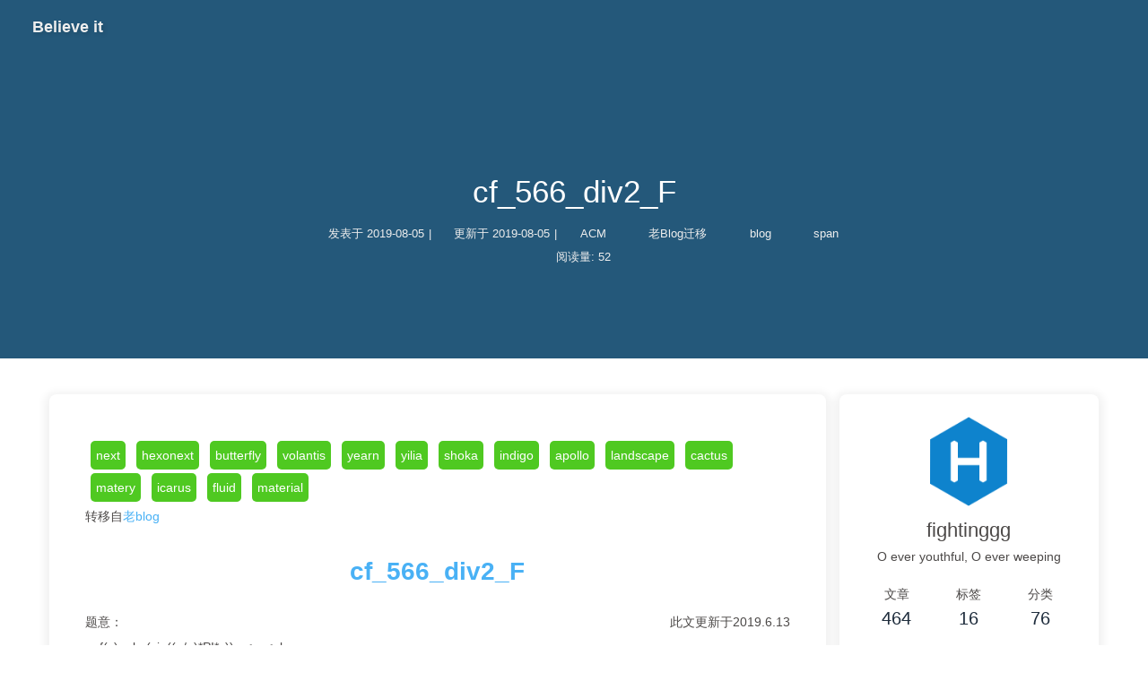

--- FILE ---
content_type: text/html; charset=utf-8
request_url: https://fightinggg.github.io/butterfly/cf_566_div2_F.html
body_size: 6615
content:
<!DOCTYPE html><html lang="zh-CN" data-theme="light"><head><meta charset="UTF-8"><meta http-equiv="X-UA-Compatible" content="IE=edge"><meta name="viewport" content="width=device-width, initial-scale=1.0,viewport-fit=cover"><title>cf_566_div2_F | Believe it</title><meta name="author" content="fightinggg"><meta name="copyright" content="fightinggg"><meta name="format-detection" content="telephone=no"><meta name="theme-color" content="#ffffff"><meta name="description" content="nexthexonextbutterflyvolantisyearnyiliashokaindigoapollolandscapecactusmateryicarusfluidmaterial 转移自老blog         cf_566_div2_F  此文更新于2019.6.13                  题意：             &amp;nbsp;&amp;nbsp;&amp;nbsp;&amp;nbsp">
<meta property="og:type" content="article">
<meta property="og:title" content="cf_566_div2_F">
<meta property="og:url" content="http://fightinggg.github.io/butterfly/cf_566_div2_F.html">
<meta property="og:site_name" content="Believe it">
<meta property="og:description" content="nexthexonextbutterflyvolantisyearnyiliashokaindigoapollolandscapecactusmateryicarusfluidmaterial 转移自老blog         cf_566_div2_F  此文更新于2019.6.13                  题意：             &amp;nbsp;&amp;nbsp;&amp;nbsp;&amp;nbsp">
<meta property="og:locale" content="zh_CN">
<meta property="og:image" content="https://i.loli.net/2021/02/24/5O1day2nriDzjSu.png">
<meta property="article:published_time" content="2019-08-05T15:23:08.000Z">
<meta property="article:modified_time" content="2019-08-05T15:23:08.000Z">
<meta property="article:author" content="fightinggg">
<meta name="twitter:card" content="summary">
<meta name="twitter:image" content="https://i.loli.net/2021/02/24/5O1day2nriDzjSu.png"><link rel="shortcut icon" href="/butterfly/img/favicon.png"><link rel="canonical" href="http://fightinggg.github.io/butterfly/cf_566_div2_F.html"><link rel="preconnect" href="//cdn.jsdelivr.net"/><link rel="preconnect" href="//busuanzi.ibruce.info"/><link rel="stylesheet" href="/butterfly/css/index.css"><link rel="stylesheet" href="https://cdn.jsdelivr.net/npm/@fortawesome/fontawesome-free/css/all.min.css" media="print" onload="this.media='all'"><link rel="stylesheet" href="https://cdn.jsdelivr.net/npm/@fancyapps/ui/dist/fancybox/fancybox.min.css" media="print" onload="this.media='all'"><script>const GLOBAL_CONFIG = {
  root: '/butterfly/',
  algolia: undefined,
  localSearch: undefined,
  translate: undefined,
  noticeOutdate: undefined,
  highlight: {"plugin":"highlighjs","highlightCopy":true,"highlightLang":true,"highlightHeightLimit":false},
  copy: {
    success: '复制成功',
    error: '复制错误',
    noSupport: '浏览器不支持'
  },
  relativeDate: {
    homepage: false,
    post: false
  },
  runtime: '',
  dateSuffix: {
    just: '刚刚',
    min: '分钟前',
    hour: '小时前',
    day: '天前',
    month: '个月前'
  },
  copyright: undefined,
  lightbox: 'fancybox',
  Snackbar: undefined,
  source: {
    justifiedGallery: {
      js: 'https://cdn.jsdelivr.net/npm/flickr-justified-gallery/dist/fjGallery.min.js',
      css: 'https://cdn.jsdelivr.net/npm/flickr-justified-gallery/dist/fjGallery.min.css'
    }
  },
  isPhotoFigcaption: false,
  islazyload: false,
  isAnchor: false,
  percent: {
    toc: true,
    rightside: false,
  },
  autoDarkmode: false
}</script><script id="config-diff">var GLOBAL_CONFIG_SITE = {
  title: 'cf_566_div2_F',
  isPost: true,
  isHome: false,
  isHighlightShrink: false,
  isToc: true,
  postUpdate: '2019-08-05 23:23:08'
}</script><noscript><style type="text/css">
  #nav {
    opacity: 1
  }
  .justified-gallery img {
    opacity: 1
  }

  #recent-posts time,
  #post-meta time {
    display: inline !important
  }
</style></noscript><script>(win=>{
    win.saveToLocal = {
      set: function setWithExpiry(key, value, ttl) {
        if (ttl === 0) return
        const now = new Date()
        const expiryDay = ttl * 86400000
        const item = {
          value: value,
          expiry: now.getTime() + expiryDay,
        }
        localStorage.setItem(key, JSON.stringify(item))
      },

      get: function getWithExpiry(key) {
        const itemStr = localStorage.getItem(key)

        if (!itemStr) {
          return undefined
        }
        const item = JSON.parse(itemStr)
        const now = new Date()

        if (now.getTime() > item.expiry) {
          localStorage.removeItem(key)
          return undefined
        }
        return item.value
      }
    }
  
    win.getScript = url => new Promise((resolve, reject) => {
      const script = document.createElement('script')
      script.src = url
      script.async = true
      script.onerror = reject
      script.onload = script.onreadystatechange = function() {
        const loadState = this.readyState
        if (loadState && loadState !== 'loaded' && loadState !== 'complete') return
        script.onload = script.onreadystatechange = null
        resolve()
      }
      document.head.appendChild(script)
    })
  
    win.getCSS = (url,id = false) => new Promise((resolve, reject) => {
      const link = document.createElement('link')
      link.rel = 'stylesheet'
      link.href = url
      if (id) link.id = id
      link.onerror = reject
      link.onload = link.onreadystatechange = function() {
        const loadState = this.readyState
        if (loadState && loadState !== 'loaded' && loadState !== 'complete') return
        link.onload = link.onreadystatechange = null
        resolve()
      }
      document.head.appendChild(link)
    })
  
      win.activateDarkMode = function () {
        document.documentElement.setAttribute('data-theme', 'dark')
        if (document.querySelector('meta[name="theme-color"]') !== null) {
          document.querySelector('meta[name="theme-color"]').setAttribute('content', '#0d0d0d')
        }
      }
      win.activateLightMode = function () {
        document.documentElement.setAttribute('data-theme', 'light')
        if (document.querySelector('meta[name="theme-color"]') !== null) {
          document.querySelector('meta[name="theme-color"]').setAttribute('content', '#ffffff')
        }
      }
      const t = saveToLocal.get('theme')
    
          if (t === 'dark') activateDarkMode()
          else if (t === 'light') activateLightMode()
        
      const asideStatus = saveToLocal.get('aside-status')
      if (asideStatus !== undefined) {
        if (asideStatus === 'hide') {
          document.documentElement.classList.add('hide-aside')
        } else {
          document.documentElement.classList.remove('hide-aside')
        }
      }
    
    const detectApple = () => {
      if(/iPad|iPhone|iPod|Macintosh/.test(navigator.userAgent)){
        document.documentElement.classList.add('apple')
      }
    }
    detectApple()
    })(window)</script><meta name="generator" content="Hexo 6.3.0"><link rel="alternate" href="/butterfly/atom.xml" title="Believe it" type="application/atom+xml">
</head><body><div id="sidebar"><div id="menu-mask"></div><div id="sidebar-menus"><div class="avatar-img is-center"><img src="https://i.loli.net/2021/02/24/5O1day2nriDzjSu.png" onerror="onerror=null;src='/img/friend_404.gif'" alt="avatar"/></div><div class="sidebar-site-data site-data is-center"><a href="/butterfly/archives/"><div class="headline">文章</div><div class="length-num">464</div></a><a href="/butterfly/tags/"><div class="headline">标签</div><div class="length-num">16</div></a><a href="/butterfly/categories/"><div class="headline">分类</div><div class="length-num">76</div></a></div><hr/></div></div><div class="post" id="body-wrap"><header class="post-bg" id="page-header"><nav id="nav"><span id="blog-info"><a href="/butterfly/" title="Believe it"><span class="site-name">Believe it</span></a></span><div id="menus"><div id="toggle-menu"><a class="site-page" href="javascript:void(0);"><i class="fas fa-bars fa-fw"></i></a></div></div></nav><div id="post-info"><h1 class="post-title">cf_566_div2_F</h1><div id="post-meta"><div class="meta-firstline"><span class="post-meta-date"><i class="far fa-calendar-alt fa-fw post-meta-icon"></i><span class="post-meta-label">发表于</span><time class="post-meta-date-created" datetime="2019-08-05T15:23:08.000Z" title="发表于 2019-08-05 23:23:08">2019-08-05</time><span class="post-meta-separator">|</span><i class="fas fa-history fa-fw post-meta-icon"></i><span class="post-meta-label">更新于</span><time class="post-meta-date-updated" datetime="2019-08-05T15:23:08.000Z" title="更新于 2019-08-05 23:23:08">2019-08-05</time></span><span class="post-meta-categories"><span class="post-meta-separator">|</span><i class="fas fa-inbox fa-fw post-meta-icon"></i><a class="post-meta-categories" href="/butterfly/categories/ACM/">ACM</a><i class="fas fa-angle-right post-meta-separator"></i><i class="fas fa-inbox fa-fw post-meta-icon"></i><a class="post-meta-categories" href="/butterfly/categories/ACM/%E8%80%81Blog%E8%BF%81%E7%A7%BB/">老Blog迁移</a><i class="fas fa-angle-right post-meta-separator"></i><i class="fas fa-inbox fa-fw post-meta-icon"></i><a class="post-meta-categories" href="/butterfly/categories/ACM/%E8%80%81Blog%E8%BF%81%E7%A7%BB/blog/">blog</a><i class="fas fa-angle-right post-meta-separator"></i><i class="fas fa-inbox fa-fw post-meta-icon"></i><a class="post-meta-categories" href="/butterfly/categories/ACM/%E8%80%81Blog%E8%BF%81%E7%A7%BB/blog/span/">span</a></span></div><div class="meta-secondline"><span class="post-meta-separator">|</span><span class="post-meta-pv-cv" id="" data-flag-title="cf_566_div2_F"><i class="far fa-eye fa-fw post-meta-icon"></i><span class="post-meta-label">阅读量:</span><span id="busuanzi_value_page_pv"><i class="fa-solid fa-spinner fa-spin"></i></span></span></div></div></div></header><main class="layout" id="content-inner"><div id="post"><article class="post-content" id="article-container"><div><a href="/next/cf_566_div2_F.html" style="border-bottom: 0px;border-bottom: 0px;
            background: #4FC921;
            color: white;
            border-radius: 5px;
            padding: 2px 6px 2px 6px;
            margin: 2px 6px 2px 6px;
            text-decoration: none;
            float: left;
            ">next</a><a href="/hexonext/cf_566_div2_F.html" style="border-bottom: 0px;border-bottom: 0px;
            background: #4FC921;
            color: white;
            border-radius: 5px;
            padding: 2px 6px 2px 6px;
            margin: 2px 6px 2px 6px;
            text-decoration: none;
            float: left;
            ">hexonext</a><a href="/butterfly/cf_566_div2_F.html" style="border-bottom: 0px;border-bottom: 0px;
            background: #4FC921;
            color: white;
            border-radius: 5px;
            padding: 2px 6px 2px 6px;
            margin: 2px 6px 2px 6px;
            text-decoration: none;
            float: left;
            ">butterfly</a><a href="/volantis/cf_566_div2_F.html" style="border-bottom: 0px;border-bottom: 0px;
            background: #4FC921;
            color: white;
            border-radius: 5px;
            padding: 2px 6px 2px 6px;
            margin: 2px 6px 2px 6px;
            text-decoration: none;
            float: left;
            ">volantis</a><a href="/yearn/cf_566_div2_F.html" style="border-bottom: 0px;border-bottom: 0px;
            background: #4FC921;
            color: white;
            border-radius: 5px;
            padding: 2px 6px 2px 6px;
            margin: 2px 6px 2px 6px;
            text-decoration: none;
            float: left;
            ">yearn</a><a href="/yilia/cf_566_div2_F.html" style="border-bottom: 0px;border-bottom: 0px;
            background: #4FC921;
            color: white;
            border-radius: 5px;
            padding: 2px 6px 2px 6px;
            margin: 2px 6px 2px 6px;
            text-decoration: none;
            float: left;
            ">yilia</a><a href="/shoka/cf_566_div2_F.html" style="border-bottom: 0px;border-bottom: 0px;
            background: #4FC921;
            color: white;
            border-radius: 5px;
            padding: 2px 6px 2px 6px;
            margin: 2px 6px 2px 6px;
            text-decoration: none;
            float: left;
            ">shoka</a><a href="/indigo/cf_566_div2_F.html" style="border-bottom: 0px;border-bottom: 0px;
            background: #4FC921;
            color: white;
            border-radius: 5px;
            padding: 2px 6px 2px 6px;
            margin: 2px 6px 2px 6px;
            text-decoration: none;
            float: left;
            ">indigo</a><a href="/apollo/cf_566_div2_F.html" style="border-bottom: 0px;border-bottom: 0px;
            background: #4FC921;
            color: white;
            border-radius: 5px;
            padding: 2px 6px 2px 6px;
            margin: 2px 6px 2px 6px;
            text-decoration: none;
            float: left;
            ">apollo</a><a href="/landscape/cf_566_div2_F.html" style="border-bottom: 0px;border-bottom: 0px;
            background: #4FC921;
            color: white;
            border-radius: 5px;
            padding: 2px 6px 2px 6px;
            margin: 2px 6px 2px 6px;
            text-decoration: none;
            float: left;
            ">landscape</a><a href="/cactus/cf_566_div2_F.html" style="border-bottom: 0px;border-bottom: 0px;
            background: #4FC921;
            color: white;
            border-radius: 5px;
            padding: 2px 6px 2px 6px;
            margin: 2px 6px 2px 6px;
            text-decoration: none;
            float: left;
            ">cactus</a><a href="/matery/cf_566_div2_F.html" style="border-bottom: 0px;border-bottom: 0px;
            background: #4FC921;
            color: white;
            border-radius: 5px;
            padding: 2px 6px 2px 6px;
            margin: 2px 6px 2px 6px;
            text-decoration: none;
            float: left;
            ">matery</a><a href="/icarus/cf_566_div2_F.html" style="border-bottom: 0px;border-bottom: 0px;
            background: #4FC921;
            color: white;
            border-radius: 5px;
            padding: 2px 6px 2px 6px;
            margin: 2px 6px 2px 6px;
            text-decoration: none;
            float: left;
            ">icarus</a><a href="/fluid/cf_566_div2_F.html" style="border-bottom: 0px;border-bottom: 0px;
            background: #4FC921;
            color: white;
            border-radius: 5px;
            padding: 2px 6px 2px 6px;
            margin: 2px 6px 2px 6px;
            text-decoration: none;
            float: left;
            ">fluid</a><a href="/material/cf_566_div2_F.html" style="border-bottom: 0px;border-bottom: 0px;
            background: #4FC921;
            color: white;
            border-radius: 5px;
            padding: 2px 6px 2px 6px;
            margin: 2px 6px 2px 6px;
            text-decoration: none;
            float: left;
            ">material</a><div style="clear: both;"></div></div>
转移自<a href='https://fightinggg.github.io/ACM/blog/span/cf_566_div2_F.html'>老blog</a>

<div type="text/javadiv" src="/ACM/js/web_begin.js"></div>
<div>

    <h1><center><a href="https://codeforc.es/contest/1182/problem/F" target="_blank">cf_566_div2_F</a></center></h1>

<span style="float:right">此文更新于2019.6.13</span>
    <div id="text">
            题意：<br>
            &nbsp;&nbsp;&nbsp;&nbsp;f(x)=abs(sin((p/q)*PI*x))&nbsp;a&lt;=x&lt;=b<br>
            &nbsp;&nbsp;&nbsp;&nbsp;输入&nbsp;p&nbsp;q&nbsp;a&nbsp;b<br>
            &nbsp;&nbsp;&nbsp;&nbsp;输出f(x)取最大值时候的x<br>
            数据范围：<br>
            &nbsp;&nbsp;&nbsp;&nbsp;0&lt;=a&lt;=b&lt;=1e9<br>
            &nbsp;&nbsp;&nbsp;&nbsp;1&lt;=p,q&lt;=1e9<br>
    </div>

    <div type="text/javadiv" src="/ACM/js/solve_begin.js"></div>
    <div>
            最后等价于求[a,b]间的x使得(2px)%(2q) 和q最接近<br>
            让x=m+kn , k=sqrt(b-a)<br>
            枚举n二分m即可<br>
    </div>
    <div type="text/javadiv" src="/ACM/js/solve_end.js"></div>

    <div type="text/javadiv" src="/ACM/js/code_begin.js"></div>
    <div>
            <span style="color:#5a64aa;">#include</span>&lt;<span style="color:#3CBDD0;">bits</span><span style="color:red;">/</span><span style="color:#3CBDD0;">stdc</span><span style="color:red;">+</span><span style="color:red;">+</span><span style="color:#5a64aa;">.h</span>&gt;<br>
            <span style="color:#5a64aa;">using</span>&nbsp;<span style="color:#22CC8D;">namespace</span>&nbsp;<span style="color:#5a64aa;">std; </span><br>
            <br>
            <span style="color:grey;">//</span><br>
            <span style="color:grey;">//   | sin(px/qpi) |</span><br>
            <span style="color:grey;">//</span><br>
            <span style="color:grey;">//   (px/q)%1 -> 1/2</span><br>
            <span style="color:grey;">//</span><br>
            <span style="color:grey;">//   (2px)%(2q) -> q</span><br>
            <br>
            <br>
            <br>
            <span style="color:black;">typedef</span>&nbsp;<span style="color:black;">long</span>&nbsp;<span style="color:black;">long</span>&nbsp;<span style="color:#5a64aa;">ll; </span><br>
            <span style="color:#3CBDD0;">const</span>&nbsp;<span style="color:black;">ll</span>&nbsp;<span style="color:#22CC8D;">maxn</span><span style="color:red;">=</span><span style="color:#22CC8D;">3e4</span><span style="color:red;">+</span><span style="color:#5a64aa;">55; </span><br>
            <span style="color:black;">struct</span>&nbsp;<span style="color:#22CC8D;">node</span>{<br>
            &nbsp;&nbsp;&nbsp;&nbsp;<span style="color:black;">ll</span>&nbsp;<span style="color:#22CC8D;">x,gx; </span><br>
            &nbsp;&nbsp;&nbsp;&nbsp;<span style="color:#5a64aa;">bool</span>&nbsp;<span style="color:#5a64aa;">operator</span>&lt;(<span style="color:#3CBDD0;">const</span>&nbsp;<span style="color:#22CC8D;">node</span><span style="color:red;">&</span><span style="color:#22CC8D;">rhs</span>)&nbsp;<span style="color:#3CBDD0;">const</span>&nbsp;{<br>
            &nbsp;&nbsp;&nbsp;&nbsp;&nbsp;&nbsp;&nbsp;&nbsp;<span style="color:#3CBDD0;">if</span>(<span style="color:#22CC8D;">gx</span><span style="color:red;">!</span><span style="color:red;">=</span><span style="color:#3CBDD0;">rhs.gx</span>)&nbsp;<span style="color:black;">return</span>&nbsp;<span style="color:#22CC8D;">gx</span>&lt;<span style="color:#22CC8D;">rhs.gx; </span><br>
            &nbsp;&nbsp;&nbsp;&nbsp;&nbsp;&nbsp;&nbsp;&nbsp;<span style="color:#22CC8D;">else</span>&nbsp;<span style="color:black;">return</span>&nbsp;<span style="color:#3CBDD0;">x</span>&lt;<span style="color:#3CBDD0;">gx; </span><br>
            &nbsp;&nbsp;&nbsp;&nbsp;}<br>
            }<span style="color:#5a64aa;">g</span>[<span style="color:#22CC8D;">maxn</span>]<span style="color:#5a64aa;">; </span><br>
            <br>
            <span style="color:black;">ll</span>&nbsp;<span style="color:#5a64aa;">get</span>(<span style="color:black;">ll</span>&nbsp;<span style="color:#5a64aa;">p,ll</span>&nbsp;<span style="color:#3CBDD0;">q,ll</span>&nbsp;<span style="color:#3CBDD0;">x</span>){<br>
            &nbsp;&nbsp;&nbsp;&nbsp;<span style="color:black;">return</span>&nbsp;<span style="color:#22CC8D;">2</span><span style="color:red;">*</span><span style="color:#5a64aa;">p</span><span style="color:red;">*</span><span style="color:#3CBDD0;">x</span><span style="color:red;">%</span>(<span style="color:#22CC8D;">2</span><span style="color:red;">*</span><span style="color:#22CC8D;">q</span>)<span style="color:#5a64aa;">; </span><br>
            }<br>
            <span style="color:black;">ll</span>&nbsp;<span style="color:#22CC8D;">dis</span>(<span style="color:black;">ll</span>&nbsp;<span style="color:#5a64aa;">p,ll</span>&nbsp;<span style="color:#3CBDD0;">q,ll</span>&nbsp;<span style="color:#3CBDD0;">x</span>){<br>
            &nbsp;&nbsp;&nbsp;&nbsp;<span style="color:black;">return</span>&nbsp;<span style="color:#3CBDD0;">abs</span>(<span style="color:#5a64aa;">get</span>(<span style="color:#22CC8D;">p,q,x</span>)<span style="color:red;">-</span><span style="color:#22CC8D;">q</span>)<span style="color:#5a64aa;">; </span><br>
            }<br>
            <span style="color:#3CBDD0;">void</span>&nbsp;<span style="color:#5a64aa;">update</span>(<span style="color:black;">ll</span><span style="color:red;">&</span><span style="color:#3CBDD0;">ans,ll</span>&nbsp;<span style="color:#5a64aa;">cur,ll</span>&nbsp;<span style="color:#5a64aa;">p,ll</span>&nbsp;<span style="color:#22CC8D;">q</span>){<br>
            &nbsp;&nbsp;&nbsp;&nbsp;<span style="color:#3CBDD0;">if</span>(<span style="color:#3CBDD0;">ans</span><span style="color:red;">=</span><span style="color:red;">=</span><span style="color:red;">-</span><span style="color:#5a64aa;">1</span>)&nbsp;<span style="color:#3CBDD0;">ans</span><span style="color:red;">=</span><span style="color:#5a64aa;">cur; </span><br>
            &nbsp;&nbsp;&nbsp;&nbsp;<span style="color:#22CC8D;">else</span>&nbsp;<span style="color:#3CBDD0;">if</span>(<span style="color:#22CC8D;">dis</span>(<span style="color:#5a64aa;">p,q,cur</span>)&lt;<span style="color:#22CC8D;">dis</span>(<span style="color:#5a64aa;">p,q,ans</span>))&nbsp;<span style="color:#3CBDD0;">ans</span><span style="color:red;">=</span><span style="color:#5a64aa;">cur; </span><br>
            &nbsp;&nbsp;&nbsp;&nbsp;<span style="color:#22CC8D;">else</span>&nbsp;<span style="color:#3CBDD0;">if</span>(<span style="color:#22CC8D;">dis</span>(<span style="color:#5a64aa;">p,q,cur</span>)<span style="color:red;">=</span><span style="color:red;">=</span><span style="color:#22CC8D;">dis</span>(<span style="color:#5a64aa;">p,q,ans</span>))&nbsp;<span style="color:#3CBDD0;">ans</span><span style="color:red;">=</span><span style="color:#3CBDD0;">min</span>(<span style="color:#5a64aa;">ans,cur</span>)<span style="color:#5a64aa;">; </span><br>
            }<br>
            <span style="color:black;">int</span>&nbsp;<span style="color:#22CC8D;">main</span>(){<br>
            &nbsp;&nbsp;&nbsp;&nbsp;<span style="color:black;">ll</span>&nbsp;<span style="color:#3CBDD0;">n; </span><br>
            &nbsp;&nbsp;&nbsp;&nbsp;<span style="color:#22CC8D;">cin</span>&gt;&gt;<span style="color:#3CBDD0;">n; </span><br>
            &nbsp;&nbsp;&nbsp;&nbsp;<span style="color:#22CC8D;">while</span>(<span style="color:#22CC8D;">n</span><span style="color:red;">-</span><span style="color:red;">-</span>){<br>
            &nbsp;&nbsp;&nbsp;&nbsp;&nbsp;&nbsp;&nbsp;&nbsp;<span style="color:black;">ll</span>&nbsp;<span style="color:#22CC8D;">a,b,p,q; </span><br>
            &nbsp;&nbsp;&nbsp;&nbsp;&nbsp;&nbsp;&nbsp;&nbsp;<span style="color:#22CC8D;">cin</span>&gt;&gt;<span style="color:#5a64aa;">a</span>&gt;&gt;<span style="color:#22CC8D;">b</span>&gt;&gt;<span style="color:#5a64aa;">p</span>&gt;&gt;<span style="color:#3CBDD0;">q; </span><br>
            &nbsp;&nbsp;&nbsp;&nbsp;&nbsp;&nbsp;&nbsp;&nbsp;<span style="color:black;">ll</span>&nbsp;<span style="color:#22CC8D;">k</span><span style="color:red;">=</span><span style="color:#5a64aa;">10000; </span><br>
            &nbsp;&nbsp;&nbsp;&nbsp;&nbsp;&nbsp;&nbsp;&nbsp;<span style="color:black;">map</span>&lt;<span style="color:#3CBDD0;">int,int</span>&gt;&nbsp;<span style="color:#5a64aa;">mp; </span><br>
            &nbsp;&nbsp;&nbsp;&nbsp;&nbsp;&nbsp;&nbsp;&nbsp;<span style="color:black;">for</span>(<span style="color:black;">ll</span>&nbsp;<span style="color:#3CBDD0;">i</span><span style="color:red;">=</span><span style="color:#22CC8D;">k</span><span style="color:red;">-</span><span style="color:#22CC8D;">1;i</span>&gt;<span style="color:red;">=</span><span style="color:#5a64aa;">0;i</span><span style="color:red;">-</span><span style="color:red;">-</span>)&nbsp;<span style="color:#3CBDD0;">mp</span>[<span style="color:#5a64aa;">get</span>(<span style="color:#22CC8D;">p,q,i</span>)]<span style="color:red;">=</span><span style="color:#22CC8D;">i;</span><span style="color:grey;">//g[i]=node{i,get(p,q,i)};</span><br>
            &nbsp;&nbsp;&nbsp;&nbsp;&nbsp;&nbsp;&nbsp;&nbsp;<span style="color:black;">ll</span>&nbsp;<span style="color:#5a64aa;">sz</span><span style="color:red;">=</span><span style="color:#5a64aa;">0; </span><br>
            &nbsp;&nbsp;&nbsp;&nbsp;&nbsp;&nbsp;&nbsp;&nbsp;<span style="color:black;">for</span>(<span style="color:#3CBDD0;">auto</span>&nbsp;<span style="color:#5a64aa;">x:mp</span>)&nbsp;<span style="color:#5a64aa;">g</span>[<span style="color:#5a64aa;">sz</span><span style="color:red;">+</span><span style="color:red;">+</span>]<span style="color:red;">=</span><span style="color:#22CC8D;">node</span>{<span style="color:#5a64aa;">x.second,x.first</span>}<span style="color:#5a64aa;">; </span><br>
            <br>
            &nbsp;&nbsp;&nbsp;&nbsp;&nbsp;&nbsp;&nbsp;&nbsp;<span style="color:black;">ll</span>&nbsp;<span style="color:#22CC8D;">bg</span><span style="color:red;">=</span><span style="color:#22CC8D;">a,ans</span><span style="color:red;">=</span><span style="color:red;">-</span><span style="color:#22CC8D;">1; </span><br>
            &nbsp;&nbsp;&nbsp;&nbsp;&nbsp;&nbsp;&nbsp;&nbsp;<span style="color:#22CC8D;">while</span>(<span style="color:#22CC8D;">bg</span><span style="color:red;">+</span><span style="color:#22CC8D;">k</span><span style="color:red;">-</span><span style="color:#5a64aa;">1</span>&lt;<span style="color:red;">=</span><span style="color:#22CC8D;">b</span>){<br>
            &nbsp;&nbsp;&nbsp;&nbsp;&nbsp;&nbsp;&nbsp;&nbsp;&nbsp;&nbsp;&nbsp;&nbsp;<span style="color:black;">ll</span>&nbsp;<span style="color:#3CBDD0;">base</span><span style="color:red;">=</span><span style="color:#5a64aa;">get</span>(<span style="color:#5a64aa;">p,q,bg</span>)<span style="color:#22CC8D;">,</span>&nbsp;<span style="color:#3CBDD0;">idx; </span><br>
            &nbsp;&nbsp;&nbsp;&nbsp;&nbsp;&nbsp;&nbsp;&nbsp;&nbsp;&nbsp;&nbsp;&nbsp;<span style="color:#3CBDD0;">if</span>(<span style="color:#3CBDD0;">base</span>&lt;<span style="color:red;">=</span><span style="color:#22CC8D;">q</span>)&nbsp;<span style="color:#22CC8D;">idx</span><span style="color:red;">=</span><span style="color:#22CC8D;">lower_bound</span>(<span style="color:#3CBDD0;">g,g</span><span style="color:red;">+</span><span style="color:#5a64aa;">sz,node</span>{<span style="color:red;">-</span><span style="color:#5a64aa;">1,q</span><span style="color:red;">-</span><span style="color:#3CBDD0;">base</span>})<span style="color:red;">-</span><span style="color:#22CC8D;">g; </span><br>
            &nbsp;&nbsp;&nbsp;&nbsp;&nbsp;&nbsp;&nbsp;&nbsp;&nbsp;&nbsp;&nbsp;&nbsp;<span style="color:#22CC8D;">else</span>&nbsp;<span style="color:#22CC8D;">idx</span><span style="color:red;">=</span><span style="color:#22CC8D;">lower_bound</span>(<span style="color:#3CBDD0;">g,g</span><span style="color:red;">+</span><span style="color:#5a64aa;">sz,node</span>{<span style="color:red;">-</span><span style="color:#22CC8D;">1,3</span><span style="color:red;">*</span><span style="color:#22CC8D;">q</span><span style="color:red;">-</span><span style="color:#3CBDD0;">base</span>})<span style="color:red;">-</span><span style="color:#22CC8D;">g; </span><br>
            <br>
            &nbsp;&nbsp;&nbsp;&nbsp;&nbsp;&nbsp;&nbsp;&nbsp;&nbsp;&nbsp;&nbsp;&nbsp;<span style="color:#5a64aa;">update</span>(<span style="color:#22CC8D;">ans,bg</span><span style="color:red;">+</span><span style="color:#5a64aa;">g</span>[<span style="color:#22CC8D;">idx</span><span style="color:red;">%</span><span style="color:#5a64aa;">sz</span>]<span style="color:#3CBDD0;">.x,p,q</span>)<span style="color:#5a64aa;">; </span><br>
            &nbsp;&nbsp;&nbsp;&nbsp;&nbsp;&nbsp;&nbsp;&nbsp;&nbsp;&nbsp;&nbsp;&nbsp;<span style="color:#5a64aa;">update</span>(<span style="color:#22CC8D;">ans,bg</span><span style="color:red;">+</span><span style="color:#5a64aa;">g</span>[(<span style="color:#22CC8D;">idx</span><span style="color:red;">-</span><span style="color:#5a64aa;">1</span><span style="color:red;">+</span><span style="color:#5a64aa;">sz</span>)<span style="color:red;">%</span><span style="color:#5a64aa;">sz</span>]<span style="color:#3CBDD0;">.x,p,q</span>)<span style="color:#5a64aa;">; </span><br>
            &nbsp;&nbsp;&nbsp;&nbsp;&nbsp;&nbsp;&nbsp;&nbsp;&nbsp;&nbsp;&nbsp;&nbsp;<span style="color:#22CC8D;">bg</span><span style="color:red;">+</span><span style="color:red;">=</span><span style="color:#3CBDD0;">k; </span><br>
            &nbsp;&nbsp;&nbsp;&nbsp;&nbsp;&nbsp;&nbsp;&nbsp;}<br>
            &nbsp;&nbsp;&nbsp;&nbsp;&nbsp;&nbsp;&nbsp;&nbsp;<span style="color:#3CBDD0;">if</span>(<span style="color:#22CC8D;">bg</span>&lt;<span style="color:red;">=</span><span style="color:#22CC8D;">b</span>){<br>
            &nbsp;&nbsp;&nbsp;&nbsp;&nbsp;&nbsp;&nbsp;&nbsp;&nbsp;&nbsp;&nbsp;&nbsp;<span style="color:black;">for</span>(<span style="color:black;">ll</span>&nbsp;<span style="color:#3CBDD0;">i</span><span style="color:red;">=</span><span style="color:#3CBDD0;">bg;i</span>&lt;<span style="color:red;">=</span><span style="color:#3CBDD0;">b;i</span><span style="color:red;">+</span><span style="color:red;">+</span>)&nbsp;<span style="color:#5a64aa;">update</span>(<span style="color:#3CBDD0;">ans,i,p,q</span>)<span style="color:#5a64aa;">; </span><br>
            &nbsp;&nbsp;&nbsp;&nbsp;&nbsp;&nbsp;&nbsp;&nbsp;}<br>
            &nbsp;&nbsp;&nbsp;&nbsp;&nbsp;&nbsp;&nbsp;&nbsp;<span style="color:#22CC8D;">cout</span>&lt;&lt;<span style="color:#3CBDD0;">ans</span>&lt;&lt;<span style="color:#22CC8D;">endl; </span><br>
            &nbsp;&nbsp;&nbsp;&nbsp;}<br>
            }<br>
    </div>
    <div type="text/javadiv" src="/ACM/js/code_end.js"></div>

            <span>此文标签</span><br>
                <a href="bsgs.html"> bsgs </a><br>


</div>
<div type="text/javadiv" src="/ACM/js/web_end.js"></div></article><div class="post-copyright"><div class="post-copyright__author"><span class="post-copyright-meta">文章作者: </span><span class="post-copyright-info"><a href="http://fightinggg.github.io/butterfly">fightinggg</a></span></div><div class="post-copyright__type"><span class="post-copyright-meta">文章链接: </span><span class="post-copyright-info"><a href="http://fightinggg.github.io/butterfly/cf_566_div2_F.html">http://fightinggg.github.io/butterfly/cf_566_div2_F.html</a></span></div><div class="post-copyright__notice"><span class="post-copyright-meta">版权声明: </span><span class="post-copyright-info">本博客所有文章除特别声明外，均采用 <a href="https://creativecommons.org/licenses/by-nc-sa/4.0/" target="_blank">CC BY-NC-SA 4.0</a> 许可协议。转载请注明来自 <a href="http://fightinggg.github.io/butterfly" target="_blank">Believe it</a>！</span></div></div><div class="tag_share"><div class="post-meta__tag-list"></div><div class="post_share"><div class="social-share" data-image="https://i.loli.net/2021/02/24/5O1day2nriDzjSu.png" data-sites="facebook,twitter,wechat,weibo,qq"></div><link rel="stylesheet" href="https://cdn.jsdelivr.net/npm/butterfly-extsrc/sharejs/dist/css/share.min.css" media="print" onload="this.media='all'"><script src="https://cdn.jsdelivr.net/npm/butterfly-extsrc/sharejs/dist/js/social-share.min.js" defer></script></div></div><nav class="pagination-post" id="pagination"><div class="prev-post pull-left"><a href="/butterfly/cf_566_div2_E.html" title="cf_566_div2_E"><div class="cover" style="background: var(--default-bg-color)"></div><div class="pagination-info"><div class="label">上一篇</div><div class="prev_info">cf_566_div2_E</div></div></a></div><div class="next-post pull-right"><a href="/butterfly/cf_710_E.html" title="cf_710_E"><div class="cover" style="background: var(--default-bg-color)"></div><div class="pagination-info"><div class="label">下一篇</div><div class="next_info">cf_710_E</div></div></a></div></nav></div><div class="aside-content" id="aside-content"><div class="card-widget card-info"><div class="is-center"><div class="avatar-img"><img src="https://i.loli.net/2021/02/24/5O1day2nriDzjSu.png" onerror="this.onerror=null;this.src='/butterfly/img/friend_404.gif'" alt="avatar"/></div><div class="author-info__name">fightinggg</div><div class="author-info__description">O ever youthful, O ever weeping</div></div><div class="card-info-data site-data is-center"><a href="/butterfly/archives/"><div class="headline">文章</div><div class="length-num">464</div></a><a href="/butterfly/tags/"><div class="headline">标签</div><div class="length-num">16</div></a><a href="/butterfly/categories/"><div class="headline">分类</div><div class="length-num">76</div></a></div><a id="card-info-btn" target="_blank" rel="noopener" href="https://github.com/xxxxxx"><i class="fab fa-github"></i><span>Follow Me</span></a></div><div class="card-widget card-announcement"><div class="item-headline"><i class="fas fa-bullhorn fa-shake"></i><span>公告</span></div><div class="announcement_content">This is my Blog</div></div><div class="sticky_layout"><div class="card-widget" id="card-toc"><div class="item-headline"><i class="fas fa-stream"></i><span>目录</span><span class="toc-percentage"></span></div><div class="toc-content"><ol class="toc"><li class="toc-item toc-level-1"><a class="toc-link"><span class="toc-number">1.</span> <span class="toc-text">cf_566_div2_F</span></a></li></ol></div></div><div class="card-widget card-recent-post"><div class="item-headline"><i class="fas fa-history"></i><span>最新文章</span></div><div class="aside-list"><div class="aside-list-item no-cover"><div class="content"><a class="title" href="/butterfly/RUSDW0.html" title="智慧的疆界：从图灵机到人工智能">智慧的疆界：从图灵机到人工智能</a><time datetime="2023-05-17T05:00:00.000Z" title="发表于 2023-05-17 13:00:00">2023-05-17</time></div></div><div class="aside-list-item no-cover"><div class="content"><a class="title" href="/butterfly/RS7SSC.html" title="Transformer">Transformer</a><time datetime="2023-03-28T05:05:00.000Z" title="发表于 2023-03-28 13:05:00">2023-03-28</time></div></div><div class="aside-list-item no-cover"><div class="content"><a class="title" href="/butterfly/RPN780.html" title="2023你好">2023你好</a><time datetime="2023-02-06T05:00:00.000Z" title="发表于 2023-02-06 13:00:00">2023-02-06</time></div></div><div class="aside-list-item no-cover"><div class="content"><a class="title" href="/butterfly/RFJ220.html" title="VPN与代理那些事">VPN与代理那些事</a><time datetime="2022-07-24T13:42:00.000Z" title="发表于 2022-07-24 21:42:00">2022-07-24</time></div></div><div class="aside-list-item no-cover"><div class="content"><a class="title" href="/butterfly/RF964O.html" title="CPU架构介绍">CPU架构介绍</a><time datetime="2022-07-19T05:34:00.000Z" title="发表于 2022-07-19 13:34:00">2022-07-19</time></div></div></div></div></div></div></main><footer id="footer"><div id="footer-wrap"><div class="copyright">&copy;2020 - 2023 By fightinggg</div><div class="framework-info"><span>框架 </span><a target="_blank" rel="noopener" href="https://hexo.io">Hexo</a><span class="footer-separator">|</span><span>主题 </span><a target="_blank" rel="noopener" href="https://github.com/jerryc127/hexo-theme-butterfly">Butterfly</a></div></div></footer></div><div id="rightside"><div id="rightside-config-hide"><button id="readmode" type="button" title="阅读模式"><i class="fas fa-book-open"></i></button><button id="darkmode" type="button" title="浅色和深色模式转换"><i class="fas fa-adjust"></i></button><button id="hide-aside-btn" type="button" title="单栏和双栏切换"><i class="fas fa-arrows-alt-h"></i></button></div><div id="rightside-config-show"><button id="rightside_config" type="button" title="设置"><i class="fas fa-cog fa-spin"></i></button><button class="close" id="mobile-toc-button" type="button" title="目录"><i class="fas fa-list-ul"></i></button><button id="go-up" type="button" title="回到顶部"><span class="scroll-percent"></span><i class="fas fa-arrow-up"></i></button></div></div><div><script src="/butterfly/js/utils.js"></script><script src="/butterfly/js/main.js"></script><script src="https://cdn.jsdelivr.net/npm/@fancyapps/ui/dist/fancybox/fancybox.umd.min.js"></script><div class="js-pjax"></div><script async data-pjax src="//busuanzi.ibruce.info/busuanzi/2.3/busuanzi.pure.mini.js"></script></div></body></html>

--- FILE ---
content_type: text/css; charset=utf-8
request_url: https://fightinggg.github.io/butterfly/css/index.css
body_size: 17998
content:
/*! normalize.css v8.0.1 | MIT License | github.com/necolas/normalize.css */
html {
  line-height: 1.15;
  -webkit-text-size-adjust: 100%
}

body {
  margin: 0
}

main {
  display: block
}

h1 {
  font-size: 2em;
  margin: .67em 0
}

hr {
  box-sizing: content-box;
  height: 0;
  overflow: visible
}

pre {
  font-family: monospace, monospace;
  font-size: 1em
}

a {
  background-color: transparent
}

abbr[title] {
  border-bottom: none;
  text-decoration: underline;
  text-decoration: underline dotted
}

b,
strong {
  font-weight: bolder
}

code,
kbd,
samp {
  font-family: monospace, monospace;
  font-size: 1em
}

small {
  font-size: 80%
}

sub,
sup {
  font-size: 75%;
  line-height: 0;
  position: relative;
  vertical-align: baseline
}

sub {
  bottom: -.25em
}

sup {
  top: -.5em
}

img {
  border-style: none
}

button,
input,
optgroup,
select,
textarea {
  font-family: inherit;
  font-size: 100%;
  line-height: 1.15;
  margin: 0
}

button,
input {
  overflow: visible
}

button,
select {
  text-transform: none
}

[type=button],
[type=reset],
[type=submit],
button {
  -webkit-appearance: button
}

[type=button]::-moz-focus-inner,
[type=reset]::-moz-focus-inner,
[type=submit]::-moz-focus-inner,
button::-moz-focus-inner {
  border-style: none;
  padding: 0
}

[type=button]:-moz-focusring,
[type=reset]:-moz-focusring,
[type=submit]:-moz-focusring,
button:-moz-focusring {
  outline: 1px dotted ButtonText
}

fieldset {
  padding: .35em .75em .625em
}

legend {
  box-sizing: border-box;
  color: inherit;
  display: table;
  max-width: 100%;
  padding: 0;
  white-space: normal
}

progress {
  vertical-align: baseline
}

textarea {
  overflow: auto
}

[type=checkbox],
[type=radio] {
  box-sizing: border-box;
  padding: 0
}

[type=number]::-webkit-inner-spin-button,
[type=number]::-webkit-outer-spin-button {
  height: auto
}

[type=search] {
  -webkit-appearance: textfield;
  outline-offset: -2px
}

[type=search]::-webkit-search-decoration {
  -webkit-appearance: none
}

::-webkit-file-upload-button {
  -webkit-appearance: button;
  font: inherit
}

details {
  display: block
}

summary {
  display: list-item
}

template {
  display: none
}

[hidden] {
  display: none
}
.limit-one-line,
#article-container .flink .flink-item-name,
#article-container .flink .flink-item-desc,
#aside-content .card-archives ul.card-archive-list > .card-archive-list-item a span,
#aside-content .card-categories ul.card-category-list > .card-category-list-item a span,
.site-data > a .headline,
#nav #blog-info,
#pagination .prev_info,
#pagination .next_info,
#sidebar #sidebar-menus .menus_items .site-page {
  overflow: hidden;
  -o-text-overflow: ellipsis;
  text-overflow: ellipsis;
  white-space: nowrap;
}
.limit-more-line,
.article-sort-item-title,
#recent-posts > .recent-post-item >.recent-post-info > .article-title,
#recent-posts > .recent-post-item >.recent-post-info > .content,
#aside-content .aside-list > .aside-list-item .content > .name,
#aside-content .aside-list > .aside-list-item .content > .title,
#aside-content .aside-list > .aside-list-item .content > .comment,
#post-info .post-title,
.relatedPosts > .relatedPosts-list .content .title,
#article-container figure.gallery-group p,
#article-container figure.gallery-group .gallery-group-name {
  display: -webkit-box;
  overflow: hidden;
  -webkit-box-orient: vertical;
}
.fontawesomeIcon,
hr:before,
#post .post-copyright:before,
#post .post-outdate-notice:before,
.note:not(.no-icon)::before {
  display: inline-block;
  font-weight: 600;
  font-family: 'Font Awesome 6 Free';
  text-rendering: auto;
  -webkit-font-smoothing: antialiased;
}
.cardHover,
.layout > div:first-child:not(.recent-posts),
#recent-posts > .recent-post-item,
#aside-content .card-widget,
.layout > .recent-posts .pagination > *:not(.space) {
  border-radius: 8px;
  background: var(--card-bg);
  -webkit-box-shadow: var(--card-box-shadow);
  box-shadow: var(--card-box-shadow);
  -webkit-transition: all 0.3s;
  -moz-transition: all 0.3s;
  -o-transition: all 0.3s;
  -ms-transition: all 0.3s;
  transition: all 0.3s;
}
.cardHover:hover,
.layout > div:first-child:not(.recent-posts):hover,
#recent-posts > .recent-post-item:hover,
#aside-content .card-widget:hover,
.layout > .recent-posts .pagination > *:not(.space):hover {
  -webkit-box-shadow: var(--card-hover-box-shadow);
  box-shadow: var(--card-hover-box-shadow);
}
.imgHover,
.article-sort-item-img :first-child,
#recent-posts > .recent-post-item .post_cover .post-bg,
#aside-content .aside-list > .aside-list-item .thumbnail :first-child {
  width: 100%;
  height: 100%;
  -webkit-transition: filter 375ms ease-in 0.2s, -webkit-transform 0.6s;
  -moz-transition: filter 375ms ease-in 0.2s, -moz-transform 0.6s;
  -o-transition: filter 375ms ease-in 0.2s, -o-transform 0.6s;
  -ms-transition: filter 375ms ease-in 0.2s, -ms-transform 0.6s;
  transition: filter 375ms ease-in 0.2s, transform 0.6s;
  object-fit: cover;
}
.imgHover:hover,
.article-sort-item-img :first-child:hover,
#recent-posts > .recent-post-item .post_cover .post-bg:hover,
#aside-content .aside-list > .aside-list-item .thumbnail :first-child:hover {
  -webkit-transform: scale(1.1);
  -moz-transform: scale(1.1);
  -o-transform: scale(1.1);
  -ms-transform: scale(1.1);
  transform: scale(1.1);
}
.postImgHover:hover .cover,
#pagination .prev-post:hover .cover,
#pagination .next-post:hover .cover,
.relatedPosts > .relatedPosts-list > div:hover .cover {
  opacity: 0.8;
  -ms-filter: "progid:DXImageTransform.Microsoft.Alpha(Opacity=80)";
  filter: alpha(opacity=80);
  -webkit-transform: scale(1.1);
  -moz-transform: scale(1.1);
  -o-transform: scale(1.1);
  -ms-transform: scale(1.1);
  transform: scale(1.1);
}
.postImgHover .cover,
#pagination .prev-post .cover,
#pagination .next-post .cover,
.relatedPosts > .relatedPosts-list > div .cover {
  position: absolute;
  width: 100%;
  height: 100%;
  opacity: 0.4;
  -ms-filter: "progid:DXImageTransform.Microsoft.Alpha(Opacity=40)";
  filter: alpha(opacity=40);
  -webkit-transition: all 0.6s, filter 375ms ease-in 0.2s;
  -moz-transition: all 0.6s, filter 375ms ease-in 0.2s;
  -o-transition: all 0.6s, filter 375ms ease-in 0.2s;
  -ms-transition: all 0.6s, filter 375ms ease-in 0.2s;
  transition: all 0.6s, filter 375ms ease-in 0.2s;
  object-fit: cover;
}
.list-beauty,
.category-lists ul {
  list-style: none;
}
.list-beauty li,
.category-lists ul li {
  position: relative;
  padding: 0.12em 0.4em 0.12em 1.4em;
}
.list-beauty li:hover:before,
.category-lists ul li:hover:before {
  border-color: var(--pseudo-hover);
}
.list-beauty li:before,
.category-lists ul li:before {
  position: absolute;
  top: 0.67em;
  left: 0;
  width: 0.43em;
  height: 0.43em;
  border: 0.215em solid #49b1f5;
  border-radius: 0.43em;
  background: transparent;
  content: '';
  cursor: pointer;
  -webkit-transition: all 0.3s ease-out;
  -moz-transition: all 0.3s ease-out;
  -o-transition: all 0.3s ease-out;
  -ms-transition: all 0.3s ease-out;
  transition: all 0.3s ease-out;
}
#content-inner,
#footer {
  -webkit-animation: bottom-top 1s;
  -moz-animation: bottom-top 1s;
  -o-animation: bottom-top 1s;
  -ms-animation: bottom-top 1s;
  animation: bottom-top 1s;
}
#page-header {
  -webkit-animation: header-effect 1s;
  -moz-animation: header-effect 1s;
  -o-animation: header-effect 1s;
  -ms-animation: header-effect 1s;
  animation: header-effect 1s;
}
#site-title,
#site-subtitle {
  -webkit-animation: titleScale 1s;
  -moz-animation: titleScale 1s;
  -o-animation: titleScale 1s;
  -ms-animation: titleScale 1s;
  animation: titleScale 1s;
}
#nav.show {
  -webkit-animation: headerNoOpacity 1s;
  -moz-animation: headerNoOpacity 1s;
  -o-animation: headerNoOpacity 1s;
  -ms-animation: headerNoOpacity 1s;
  animation: headerNoOpacity 1s;
}
canvas:not(#ribbon-canvas),
#web_bg {
  -webkit-animation: to_show 4s;
  -moz-animation: to_show 4s;
  -o-animation: to_show 4s;
  -ms-animation: to_show 4s;
  animation: to_show 4s;
}
#ribbon-canvas {
  -webkit-animation: ribbon_to_show 4s;
  -moz-animation: ribbon_to_show 4s;
  -o-animation: ribbon_to_show 4s;
  -ms-animation: ribbon_to_show 4s;
  animation: ribbon_to_show 4s;
}
#sidebar-menus.open > :nth-child(1) {
  -webkit-animation: sidebarItem 0.2s;
  -moz-animation: sidebarItem 0.2s;
  -o-animation: sidebarItem 0.2s;
  -ms-animation: sidebarItem 0.2s;
  animation: sidebarItem 0.2s;
}
#sidebar-menus.open > :nth-child(2) {
  -webkit-animation: sidebarItem 0.4s;
  -moz-animation: sidebarItem 0.4s;
  -o-animation: sidebarItem 0.4s;
  -ms-animation: sidebarItem 0.4s;
  animation: sidebarItem 0.4s;
}
#sidebar-menus.open > :nth-child(3) {
  -webkit-animation: sidebarItem 0.6s;
  -moz-animation: sidebarItem 0.6s;
  -o-animation: sidebarItem 0.6s;
  -ms-animation: sidebarItem 0.6s;
  animation: sidebarItem 0.6s;
}
#sidebar-menus.open > :nth-child(4) {
  -webkit-animation: sidebarItem 0.8s;
  -moz-animation: sidebarItem 0.8s;
  -o-animation: sidebarItem 0.8s;
  -ms-animation: sidebarItem 0.8s;
  animation: sidebarItem 0.8s;
}
.scroll-down-effects {
  -webkit-animation: scroll-down-effect 1.5s infinite;
  -moz-animation: scroll-down-effect 1.5s infinite;
  -o-animation: scroll-down-effect 1.5s infinite;
  -ms-animation: scroll-down-effect 1.5s infinite;
  animation: scroll-down-effect 1.5s infinite;
}
.reward-main {
  -webkit-animation: donate_effcet 0.3s 0.1s ease both;
  -moz-animation: donate_effcet 0.3s 0.1s ease both;
  -o-animation: donate_effcet 0.3s 0.1s ease both;
  -ms-animation: donate_effcet 0.3s 0.1s ease both;
  animation: donate_effcet 0.3s 0.1s ease both;
}
@-moz-keyframes scroll-down-effect {
  0% {
    top: 0;
    opacity: 0.4;
    -ms-filter: "progid:DXImageTransform.Microsoft.Alpha(Opacity=40)";
    filter: alpha(opacity=40);
  }
  50% {
    top: -16px;
    opacity: 1;
    -ms-filter: none;
    filter: none;
  }
  100% {
    top: 0;
    opacity: 0.4;
    -ms-filter: "progid:DXImageTransform.Microsoft.Alpha(Opacity=40)";
    filter: alpha(opacity=40);
  }
}
@-webkit-keyframes scroll-down-effect {
  0% {
    top: 0;
    opacity: 0.4;
    -ms-filter: "progid:DXImageTransform.Microsoft.Alpha(Opacity=40)";
    filter: alpha(opacity=40);
  }
  50% {
    top: -16px;
    opacity: 1;
    -ms-filter: none;
    filter: none;
  }
  100% {
    top: 0;
    opacity: 0.4;
    -ms-filter: "progid:DXImageTransform.Microsoft.Alpha(Opacity=40)";
    filter: alpha(opacity=40);
  }
}
@-o-keyframes scroll-down-effect {
  0% {
    top: 0;
    opacity: 0.4;
    -ms-filter: "progid:DXImageTransform.Microsoft.Alpha(Opacity=40)";
    filter: alpha(opacity=40);
  }
  50% {
    top: -16px;
    opacity: 1;
    -ms-filter: none;
    filter: none;
  }
  100% {
    top: 0;
    opacity: 0.4;
    -ms-filter: "progid:DXImageTransform.Microsoft.Alpha(Opacity=40)";
    filter: alpha(opacity=40);
  }
}
@keyframes scroll-down-effect {
  0% {
    top: 0;
    opacity: 0.4;
    -ms-filter: "progid:DXImageTransform.Microsoft.Alpha(Opacity=40)";
    filter: alpha(opacity=40);
  }
  50% {
    top: -16px;
    opacity: 1;
    -ms-filter: none;
    filter: none;
  }
  100% {
    top: 0;
    opacity: 0.4;
    -ms-filter: "progid:DXImageTransform.Microsoft.Alpha(Opacity=40)";
    filter: alpha(opacity=40);
  }
}
@-moz-keyframes header-effect {
  0% {
    opacity: 0;
    -ms-filter: "progid:DXImageTransform.Microsoft.Alpha(Opacity=0)";
    filter: alpha(opacity=0);
    -webkit-transform: translateY(-50px);
    -moz-transform: translateY(-50px);
    -o-transform: translateY(-50px);
    -ms-transform: translateY(-50px);
    transform: translateY(-50px);
  }
  100% {
    opacity: 1;
    -ms-filter: none;
    filter: none;
    -webkit-transform: translateY(0);
    -moz-transform: translateY(0);
    -o-transform: translateY(0);
    -ms-transform: translateY(0);
    transform: translateY(0);
  }
}
@-webkit-keyframes header-effect {
  0% {
    opacity: 0;
    -ms-filter: "progid:DXImageTransform.Microsoft.Alpha(Opacity=0)";
    filter: alpha(opacity=0);
    -webkit-transform: translateY(-50px);
    -moz-transform: translateY(-50px);
    -o-transform: translateY(-50px);
    -ms-transform: translateY(-50px);
    transform: translateY(-50px);
  }
  100% {
    opacity: 1;
    -ms-filter: none;
    filter: none;
    -webkit-transform: translateY(0);
    -moz-transform: translateY(0);
    -o-transform: translateY(0);
    -ms-transform: translateY(0);
    transform: translateY(0);
  }
}
@-o-keyframes header-effect {
  0% {
    opacity: 0;
    -ms-filter: "progid:DXImageTransform.Microsoft.Alpha(Opacity=0)";
    filter: alpha(opacity=0);
    -webkit-transform: translateY(-50px);
    -moz-transform: translateY(-50px);
    -o-transform: translateY(-50px);
    -ms-transform: translateY(-50px);
    transform: translateY(-50px);
  }
  100% {
    opacity: 1;
    -ms-filter: none;
    filter: none;
    -webkit-transform: translateY(0);
    -moz-transform: translateY(0);
    -o-transform: translateY(0);
    -ms-transform: translateY(0);
    transform: translateY(0);
  }
}
@keyframes header-effect {
  0% {
    opacity: 0;
    -ms-filter: "progid:DXImageTransform.Microsoft.Alpha(Opacity=0)";
    filter: alpha(opacity=0);
    -webkit-transform: translateY(-50px);
    -moz-transform: translateY(-50px);
    -o-transform: translateY(-50px);
    -ms-transform: translateY(-50px);
    transform: translateY(-50px);
  }
  100% {
    opacity: 1;
    -ms-filter: none;
    filter: none;
    -webkit-transform: translateY(0);
    -moz-transform: translateY(0);
    -o-transform: translateY(0);
    -ms-transform: translateY(0);
    transform: translateY(0);
  }
}
@-moz-keyframes headerNoOpacity {
  0% {
    -webkit-transform: translateY(-50px);
    -moz-transform: translateY(-50px);
    -o-transform: translateY(-50px);
    -ms-transform: translateY(-50px);
    transform: translateY(-50px);
  }
  100% {
    -webkit-transform: translateY(0);
    -moz-transform: translateY(0);
    -o-transform: translateY(0);
    -ms-transform: translateY(0);
    transform: translateY(0);
  }
}
@-webkit-keyframes headerNoOpacity {
  0% {
    -webkit-transform: translateY(-50px);
    -moz-transform: translateY(-50px);
    -o-transform: translateY(-50px);
    -ms-transform: translateY(-50px);
    transform: translateY(-50px);
  }
  100% {
    -webkit-transform: translateY(0);
    -moz-transform: translateY(0);
    -o-transform: translateY(0);
    -ms-transform: translateY(0);
    transform: translateY(0);
  }
}
@-o-keyframes headerNoOpacity {
  0% {
    -webkit-transform: translateY(-50px);
    -moz-transform: translateY(-50px);
    -o-transform: translateY(-50px);
    -ms-transform: translateY(-50px);
    transform: translateY(-50px);
  }
  100% {
    -webkit-transform: translateY(0);
    -moz-transform: translateY(0);
    -o-transform: translateY(0);
    -ms-transform: translateY(0);
    transform: translateY(0);
  }
}
@keyframes headerNoOpacity {
  0% {
    -webkit-transform: translateY(-50px);
    -moz-transform: translateY(-50px);
    -o-transform: translateY(-50px);
    -ms-transform: translateY(-50px);
    transform: translateY(-50px);
  }
  100% {
    -webkit-transform: translateY(0);
    -moz-transform: translateY(0);
    -o-transform: translateY(0);
    -ms-transform: translateY(0);
    transform: translateY(0);
  }
}
@-moz-keyframes bottom-top {
  0% {
    margin-top: 50px;
    opacity: 0;
    -ms-filter: "progid:DXImageTransform.Microsoft.Alpha(Opacity=0)";
    filter: alpha(opacity=0);
  }
  100% {
    margin-top: 0;
    opacity: 1;
    -ms-filter: none;
    filter: none;
  }
}
@-webkit-keyframes bottom-top {
  0% {
    margin-top: 50px;
    opacity: 0;
    -ms-filter: "progid:DXImageTransform.Microsoft.Alpha(Opacity=0)";
    filter: alpha(opacity=0);
  }
  100% {
    margin-top: 0;
    opacity: 1;
    -ms-filter: none;
    filter: none;
  }
}
@-o-keyframes bottom-top {
  0% {
    margin-top: 50px;
    opacity: 0;
    -ms-filter: "progid:DXImageTransform.Microsoft.Alpha(Opacity=0)";
    filter: alpha(opacity=0);
  }
  100% {
    margin-top: 0;
    opacity: 1;
    -ms-filter: none;
    filter: none;
  }
}
@keyframes bottom-top {
  0% {
    margin-top: 50px;
    opacity: 0;
    -ms-filter: "progid:DXImageTransform.Microsoft.Alpha(Opacity=0)";
    filter: alpha(opacity=0);
  }
  100% {
    margin-top: 0;
    opacity: 1;
    -ms-filter: none;
    filter: none;
  }
}
@-moz-keyframes titleScale {
  0% {
    opacity: 0;
    -ms-filter: "progid:DXImageTransform.Microsoft.Alpha(Opacity=0)";
    filter: alpha(opacity=0);
    -webkit-transform: scale(0.7);
    -moz-transform: scale(0.7);
    -o-transform: scale(0.7);
    -ms-transform: scale(0.7);
    transform: scale(0.7);
  }
  100% {
    opacity: 1;
    -ms-filter: none;
    filter: none;
    -webkit-transform: scale(1);
    -moz-transform: scale(1);
    -o-transform: scale(1);
    -ms-transform: scale(1);
    transform: scale(1);
  }
}
@-webkit-keyframes titleScale {
  0% {
    opacity: 0;
    -ms-filter: "progid:DXImageTransform.Microsoft.Alpha(Opacity=0)";
    filter: alpha(opacity=0);
    -webkit-transform: scale(0.7);
    -moz-transform: scale(0.7);
    -o-transform: scale(0.7);
    -ms-transform: scale(0.7);
    transform: scale(0.7);
  }
  100% {
    opacity: 1;
    -ms-filter: none;
    filter: none;
    -webkit-transform: scale(1);
    -moz-transform: scale(1);
    -o-transform: scale(1);
    -ms-transform: scale(1);
    transform: scale(1);
  }
}
@-o-keyframes titleScale {
  0% {
    opacity: 0;
    -ms-filter: "progid:DXImageTransform.Microsoft.Alpha(Opacity=0)";
    filter: alpha(opacity=0);
    -webkit-transform: scale(0.7);
    -moz-transform: scale(0.7);
    -o-transform: scale(0.7);
    -ms-transform: scale(0.7);
    transform: scale(0.7);
  }
  100% {
    opacity: 1;
    -ms-filter: none;
    filter: none;
    -webkit-transform: scale(1);
    -moz-transform: scale(1);
    -o-transform: scale(1);
    -ms-transform: scale(1);
    transform: scale(1);
  }
}
@keyframes titleScale {
  0% {
    opacity: 0;
    -ms-filter: "progid:DXImageTransform.Microsoft.Alpha(Opacity=0)";
    filter: alpha(opacity=0);
    -webkit-transform: scale(0.7);
    -moz-transform: scale(0.7);
    -o-transform: scale(0.7);
    -ms-transform: scale(0.7);
    transform: scale(0.7);
  }
  100% {
    opacity: 1;
    -ms-filter: none;
    filter: none;
    -webkit-transform: scale(1);
    -moz-transform: scale(1);
    -o-transform: scale(1);
    -ms-transform: scale(1);
    transform: scale(1);
  }
}
@-moz-keyframes search_close {
  0% {
    opacity: 1;
    -ms-filter: none;
    filter: none;
    -webkit-transform: scale(1);
    -moz-transform: scale(1);
    -o-transform: scale(1);
    -ms-transform: scale(1);
    transform: scale(1);
  }
  100% {
    opacity: 0;
    -ms-filter: "progid:DXImageTransform.Microsoft.Alpha(Opacity=0)";
    filter: alpha(opacity=0);
    -webkit-transform: scale(0.7);
    -moz-transform: scale(0.7);
    -o-transform: scale(0.7);
    -ms-transform: scale(0.7);
    transform: scale(0.7);
  }
}
@-webkit-keyframes search_close {
  0% {
    opacity: 1;
    -ms-filter: none;
    filter: none;
    -webkit-transform: scale(1);
    -moz-transform: scale(1);
    -o-transform: scale(1);
    -ms-transform: scale(1);
    transform: scale(1);
  }
  100% {
    opacity: 0;
    -ms-filter: "progid:DXImageTransform.Microsoft.Alpha(Opacity=0)";
    filter: alpha(opacity=0);
    -webkit-transform: scale(0.7);
    -moz-transform: scale(0.7);
    -o-transform: scale(0.7);
    -ms-transform: scale(0.7);
    transform: scale(0.7);
  }
}
@-o-keyframes search_close {
  0% {
    opacity: 1;
    -ms-filter: none;
    filter: none;
    -webkit-transform: scale(1);
    -moz-transform: scale(1);
    -o-transform: scale(1);
    -ms-transform: scale(1);
    transform: scale(1);
  }
  100% {
    opacity: 0;
    -ms-filter: "progid:DXImageTransform.Microsoft.Alpha(Opacity=0)";
    filter: alpha(opacity=0);
    -webkit-transform: scale(0.7);
    -moz-transform: scale(0.7);
    -o-transform: scale(0.7);
    -ms-transform: scale(0.7);
    transform: scale(0.7);
  }
}
@keyframes search_close {
  0% {
    opacity: 1;
    -ms-filter: none;
    filter: none;
    -webkit-transform: scale(1);
    -moz-transform: scale(1);
    -o-transform: scale(1);
    -ms-transform: scale(1);
    transform: scale(1);
  }
  100% {
    opacity: 0;
    -ms-filter: "progid:DXImageTransform.Microsoft.Alpha(Opacity=0)";
    filter: alpha(opacity=0);
    -webkit-transform: scale(0.7);
    -moz-transform: scale(0.7);
    -o-transform: scale(0.7);
    -ms-transform: scale(0.7);
    transform: scale(0.7);
  }
}
@-moz-keyframes to_show {
  0% {
    opacity: 0;
    -ms-filter: "progid:DXImageTransform.Microsoft.Alpha(Opacity=0)";
    filter: alpha(opacity=0);
  }
  100% {
    opacity: 1;
    -ms-filter: none;
    filter: none;
  }
}
@-webkit-keyframes to_show {
  0% {
    opacity: 0;
    -ms-filter: "progid:DXImageTransform.Microsoft.Alpha(Opacity=0)";
    filter: alpha(opacity=0);
  }
  100% {
    opacity: 1;
    -ms-filter: none;
    filter: none;
  }
}
@-o-keyframes to_show {
  0% {
    opacity: 0;
    -ms-filter: "progid:DXImageTransform.Microsoft.Alpha(Opacity=0)";
    filter: alpha(opacity=0);
  }
  100% {
    opacity: 1;
    -ms-filter: none;
    filter: none;
  }
}
@keyframes to_show {
  0% {
    opacity: 0;
    -ms-filter: "progid:DXImageTransform.Microsoft.Alpha(Opacity=0)";
    filter: alpha(opacity=0);
  }
  100% {
    opacity: 1;
    -ms-filter: none;
    filter: none;
  }
}
@-moz-keyframes to_hide {
  0% {
    opacity: 1;
    -ms-filter: none;
    filter: none;
  }
  100% {
    opacity: 0;
    -ms-filter: "progid:DXImageTransform.Microsoft.Alpha(Opacity=0)";
    filter: alpha(opacity=0);
  }
}
@-webkit-keyframes to_hide {
  0% {
    opacity: 1;
    -ms-filter: none;
    filter: none;
  }
  100% {
    opacity: 0;
    -ms-filter: "progid:DXImageTransform.Microsoft.Alpha(Opacity=0)";
    filter: alpha(opacity=0);
  }
}
@-o-keyframes to_hide {
  0% {
    opacity: 1;
    -ms-filter: none;
    filter: none;
  }
  100% {
    opacity: 0;
    -ms-filter: "progid:DXImageTransform.Microsoft.Alpha(Opacity=0)";
    filter: alpha(opacity=0);
  }
}
@keyframes to_hide {
  0% {
    opacity: 1;
    -ms-filter: none;
    filter: none;
  }
  100% {
    opacity: 0;
    -ms-filter: "progid:DXImageTransform.Microsoft.Alpha(Opacity=0)";
    filter: alpha(opacity=0);
  }
}
@-moz-keyframes ribbon_to_show {
  0% {
    opacity: 0;
    -ms-filter: "progid:DXImageTransform.Microsoft.Alpha(Opacity=0)";
    filter: alpha(opacity=0);
  }
  100% {
    opacity: 0.6;
    -ms-filter: "progid:DXImageTransform.Microsoft.Alpha(Opacity=60)";
    filter: alpha(opacity=60);
  }
}
@-webkit-keyframes ribbon_to_show {
  0% {
    opacity: 0;
    -ms-filter: "progid:DXImageTransform.Microsoft.Alpha(Opacity=0)";
    filter: alpha(opacity=0);
  }
  100% {
    opacity: 0.6;
    -ms-filter: "progid:DXImageTransform.Microsoft.Alpha(Opacity=60)";
    filter: alpha(opacity=60);
  }
}
@-o-keyframes ribbon_to_show {
  0% {
    opacity: 0;
    -ms-filter: "progid:DXImageTransform.Microsoft.Alpha(Opacity=0)";
    filter: alpha(opacity=0);
  }
  100% {
    opacity: 0.6;
    -ms-filter: "progid:DXImageTransform.Microsoft.Alpha(Opacity=60)";
    filter: alpha(opacity=60);
  }
}
@keyframes ribbon_to_show {
  0% {
    opacity: 0;
    -ms-filter: "progid:DXImageTransform.Microsoft.Alpha(Opacity=0)";
    filter: alpha(opacity=0);
  }
  100% {
    opacity: 0.6;
    -ms-filter: "progid:DXImageTransform.Microsoft.Alpha(Opacity=60)";
    filter: alpha(opacity=60);
  }
}
@-moz-keyframes avatar_turn_around {
  from {
    -webkit-transform: rotate(0);
    -moz-transform: rotate(0);
    -o-transform: rotate(0);
    -ms-transform: rotate(0);
    transform: rotate(0);
  }
  to {
    -webkit-transform: rotate(360deg);
    -moz-transform: rotate(360deg);
    -o-transform: rotate(360deg);
    -ms-transform: rotate(360deg);
    transform: rotate(360deg);
  }
}
@-webkit-keyframes avatar_turn_around {
  from {
    -webkit-transform: rotate(0);
    -moz-transform: rotate(0);
    -o-transform: rotate(0);
    -ms-transform: rotate(0);
    transform: rotate(0);
  }
  to {
    -webkit-transform: rotate(360deg);
    -moz-transform: rotate(360deg);
    -o-transform: rotate(360deg);
    -ms-transform: rotate(360deg);
    transform: rotate(360deg);
  }
}
@-o-keyframes avatar_turn_around {
  from {
    -webkit-transform: rotate(0);
    -moz-transform: rotate(0);
    -o-transform: rotate(0);
    -ms-transform: rotate(0);
    transform: rotate(0);
  }
  to {
    -webkit-transform: rotate(360deg);
    -moz-transform: rotate(360deg);
    -o-transform: rotate(360deg);
    -ms-transform: rotate(360deg);
    transform: rotate(360deg);
  }
}
@keyframes avatar_turn_around {
  from {
    -webkit-transform: rotate(0);
    -moz-transform: rotate(0);
    -o-transform: rotate(0);
    -ms-transform: rotate(0);
    transform: rotate(0);
  }
  to {
    -webkit-transform: rotate(360deg);
    -moz-transform: rotate(360deg);
    -o-transform: rotate(360deg);
    -ms-transform: rotate(360deg);
    transform: rotate(360deg);
  }
}
@-moz-keyframes sub_menus {
  0% {
    opacity: 0;
    -ms-filter: "progid:DXImageTransform.Microsoft.Alpha(Opacity=0)";
    filter: alpha(opacity=0);
    -webkit-transform: translateY(10px);
    -moz-transform: translateY(10px);
    -o-transform: translateY(10px);
    -ms-transform: translateY(10px);
    transform: translateY(10px);
  }
  100% {
    opacity: 1;
    -ms-filter: none;
    filter: none;
    -webkit-transform: translateY(0);
    -moz-transform: translateY(0);
    -o-transform: translateY(0);
    -ms-transform: translateY(0);
    transform: translateY(0);
  }
}
@-webkit-keyframes sub_menus {
  0% {
    opacity: 0;
    -ms-filter: "progid:DXImageTransform.Microsoft.Alpha(Opacity=0)";
    filter: alpha(opacity=0);
    -webkit-transform: translateY(10px);
    -moz-transform: translateY(10px);
    -o-transform: translateY(10px);
    -ms-transform: translateY(10px);
    transform: translateY(10px);
  }
  100% {
    opacity: 1;
    -ms-filter: none;
    filter: none;
    -webkit-transform: translateY(0);
    -moz-transform: translateY(0);
    -o-transform: translateY(0);
    -ms-transform: translateY(0);
    transform: translateY(0);
  }
}
@-o-keyframes sub_menus {
  0% {
    opacity: 0;
    -ms-filter: "progid:DXImageTransform.Microsoft.Alpha(Opacity=0)";
    filter: alpha(opacity=0);
    -webkit-transform: translateY(10px);
    -moz-transform: translateY(10px);
    -o-transform: translateY(10px);
    -ms-transform: translateY(10px);
    transform: translateY(10px);
  }
  100% {
    opacity: 1;
    -ms-filter: none;
    filter: none;
    -webkit-transform: translateY(0);
    -moz-transform: translateY(0);
    -o-transform: translateY(0);
    -ms-transform: translateY(0);
    transform: translateY(0);
  }
}
@keyframes sub_menus {
  0% {
    opacity: 0;
    -ms-filter: "progid:DXImageTransform.Microsoft.Alpha(Opacity=0)";
    filter: alpha(opacity=0);
    -webkit-transform: translateY(10px);
    -moz-transform: translateY(10px);
    -o-transform: translateY(10px);
    -ms-transform: translateY(10px);
    transform: translateY(10px);
  }
  100% {
    opacity: 1;
    -ms-filter: none;
    filter: none;
    -webkit-transform: translateY(0);
    -moz-transform: translateY(0);
    -o-transform: translateY(0);
    -ms-transform: translateY(0);
    transform: translateY(0);
  }
}
@-moz-keyframes donate_effcet {
  0% {
    opacity: 0;
    -ms-filter: "progid:DXImageTransform.Microsoft.Alpha(Opacity=0)";
    filter: alpha(opacity=0);
    -webkit-transform: translateY(-20px);
    -moz-transform: translateY(-20px);
    -o-transform: translateY(-20px);
    -ms-transform: translateY(-20px);
    transform: translateY(-20px);
  }
  100% {
    opacity: 1;
    -ms-filter: none;
    filter: none;
    -webkit-transform: translateY(0);
    -moz-transform: translateY(0);
    -o-transform: translateY(0);
    -ms-transform: translateY(0);
    transform: translateY(0);
  }
}
@-webkit-keyframes donate_effcet {
  0% {
    opacity: 0;
    -ms-filter: "progid:DXImageTransform.Microsoft.Alpha(Opacity=0)";
    filter: alpha(opacity=0);
    -webkit-transform: translateY(-20px);
    -moz-transform: translateY(-20px);
    -o-transform: translateY(-20px);
    -ms-transform: translateY(-20px);
    transform: translateY(-20px);
  }
  100% {
    opacity: 1;
    -ms-filter: none;
    filter: none;
    -webkit-transform: translateY(0);
    -moz-transform: translateY(0);
    -o-transform: translateY(0);
    -ms-transform: translateY(0);
    transform: translateY(0);
  }
}
@-o-keyframes donate_effcet {
  0% {
    opacity: 0;
    -ms-filter: "progid:DXImageTransform.Microsoft.Alpha(Opacity=0)";
    filter: alpha(opacity=0);
    -webkit-transform: translateY(-20px);
    -moz-transform: translateY(-20px);
    -o-transform: translateY(-20px);
    -ms-transform: translateY(-20px);
    transform: translateY(-20px);
  }
  100% {
    opacity: 1;
    -ms-filter: none;
    filter: none;
    -webkit-transform: translateY(0);
    -moz-transform: translateY(0);
    -o-transform: translateY(0);
    -ms-transform: translateY(0);
    transform: translateY(0);
  }
}
@keyframes donate_effcet {
  0% {
    opacity: 0;
    -ms-filter: "progid:DXImageTransform.Microsoft.Alpha(Opacity=0)";
    filter: alpha(opacity=0);
    -webkit-transform: translateY(-20px);
    -moz-transform: translateY(-20px);
    -o-transform: translateY(-20px);
    -ms-transform: translateY(-20px);
    transform: translateY(-20px);
  }
  100% {
    opacity: 1;
    -ms-filter: none;
    filter: none;
    -webkit-transform: translateY(0);
    -moz-transform: translateY(0);
    -o-transform: translateY(0);
    -ms-transform: translateY(0);
    transform: translateY(0);
  }
}
@-moz-keyframes sidebarItem {
  0% {
    -webkit-transform: translateX(200px);
    -moz-transform: translateX(200px);
    -o-transform: translateX(200px);
    -ms-transform: translateX(200px);
    transform: translateX(200px);
  }
  100% {
    -webkit-transform: translateX(0);
    -moz-transform: translateX(0);
    -o-transform: translateX(0);
    -ms-transform: translateX(0);
    transform: translateX(0);
  }
}
@-webkit-keyframes sidebarItem {
  0% {
    -webkit-transform: translateX(200px);
    -moz-transform: translateX(200px);
    -o-transform: translateX(200px);
    -ms-transform: translateX(200px);
    transform: translateX(200px);
  }
  100% {
    -webkit-transform: translateX(0);
    -moz-transform: translateX(0);
    -o-transform: translateX(0);
    -ms-transform: translateX(0);
    transform: translateX(0);
  }
}
@-o-keyframes sidebarItem {
  0% {
    -webkit-transform: translateX(200px);
    -moz-transform: translateX(200px);
    -o-transform: translateX(200px);
    -ms-transform: translateX(200px);
    transform: translateX(200px);
  }
  100% {
    -webkit-transform: translateX(0);
    -moz-transform: translateX(0);
    -o-transform: translateX(0);
    -ms-transform: translateX(0);
    transform: translateX(0);
  }
}
@keyframes sidebarItem {
  0% {
    -webkit-transform: translateX(200px);
    -moz-transform: translateX(200px);
    -o-transform: translateX(200px);
    -ms-transform: translateX(200px);
    transform: translateX(200px);
  }
  100% {
    -webkit-transform: translateX(0);
    -moz-transform: translateX(0);
    -o-transform: translateX(0);
    -ms-transform: translateX(0);
    transform: translateX(0);
  }
}
:root {
  --global-font-size: 14px;
  --global-bg: #fff;
  --font-color: #4c4948;
  --hr-border: #a4d8fa;
  --hr-before-color: #80c8f8;
  --search-bg: #f6f8fa;
  --search-input-color: #4c4948;
  --search-a-color: #4c4948;
  --preloader-bg: #37474f;
  --preloader-color: #fff;
  --tab-border-color: #f0f0f0;
  --tab-botton-bg: #f0f0f0;
  --tab-botton-color: #1f2d3d;
  --tab-button-hover-bg: #dcdcdc;
  --tab-button-active-bg: #fff;
  --card-bg: #fff;
  --sidebar-bg: #f6f8fa;
  --btn-hover-color: #ff7242;
  --btn-color: #fff;
  --btn-bg: #49b1f5;
  --text-bg-hover: rgba(73,177,245,0.7);
  --light-grey: #eee;
  --dark-grey: #cacaca;
  --white: #fff;
  --text-highlight-color: #1f2d3d;
  --blockquote-color: #6a737d;
  --blockquote-bg: rgba(73,177,245,0.1);
  --reward-pop: #f5f5f5;
  --toc-link-color: #666261;
  --card-box-shadow: 0 3px 8px 6px rgba(7,17,27,0.05);
  --card-hover-box-shadow: 0 3px 8px 6px rgba(7,17,27,0.09);
  --pseudo-hover: #ff7242;
  --headline-presudo: #a0a0a0;
  --scrollbar-color: #49b1f5;
  --default-bg-color: #49b1f5;
}
body {
  position: relative;
  min-height: 100%;
  background: var(--global-bg);
  color: var(--font-color);
  font-size: var(--global-font-size);
  font-family: -apple-system, BlinkMacSystemFont, 'Segoe UI', 'Helvetica Neue', Lato, Roboto, 'PingFang SC', 'Microsoft YaHei', sans-serif;
  line-height: 2;
  -webkit-tap-highlight-color: rgba(0,0,0,0);
}
*::-webkit-scrollbar {
  width: 5px;
  height: 5px;
}
*::-webkit-scrollbar-thumb {
  background: var(--scrollbar-color);
}
*::-webkit-scrollbar-track {
  background-color: transparent;
}
* {
  scrollbar-width: thin;
  scrollbar-color: var(--scrollbar-color) transparent;
}
input::placeholder {
  color: var(--font-color);
}
h1,
h2,
h3,
h4,
h5,
h6 {
  position: relative;
  margin: 20px 0 14px;
  color: var(--text-highlight-color);
  font-weight: bold;
}
h1 code,
h2 code,
h3 code,
h4 code,
h5 code,
h6 code {
  font-size: inherit !important;
}
* {
  -webkit-box-sizing: border-box;
  -moz-box-sizing: border-box;
  box-sizing: border-box;
}
hr {
  position: relative;
  margin: 40px auto;
  border: 2px dashed var(--hr-border);
  width: calc(100% - 4px);
}
hr:hover:before {
  left: calc(95% - 20px);
}
hr:before {
  position: absolute;
  top: -10px;
  left: 5%;
  z-index: 1;
  color: var(--hr-before-color);
  content: '\f0c4';
  font-size: 20px;
  line-height: 1;
  -webkit-transition: all 1s ease-in-out;
  -moz-transition: all 1s ease-in-out;
  -o-transition: all 1s ease-in-out;
  -ms-transition: all 1s ease-in-out;
  transition: all 1s ease-in-out;
}
.table-wrap {
  overflow-x: scroll;
  margin: 0 0 20px;
}
table {
  display: table;
  width: 100%;
  border-spacing: 0;
  border-collapse: collapse;
  empty-cells: show;
}
table thead {
  background: rgba(153,169,191,0.1);
}
table th,
table td {
  padding: 6px 12px;
  border: 1px solid var(--light-grey);
  vertical-align: middle;
}
*::selection {
  background: #00c4b6;
  color: #f7f7f7;
}
button {
  padding: 0;
  outline: 0;
  border: none;
  background: none;
  cursor: pointer;
  touch-action: manipulation;
}
a {
  color: #99a9bf;
  text-decoration: none;
  word-wrap: break-word;
  -webkit-transition: all 0.2s;
  -moz-transition: all 0.2s;
  -o-transition: all 0.2s;
  -ms-transition: all 0.2s;
  transition: all 0.2s;
  overflow-wrap: break-word;
}
a:hover {
  color: #49b1f5;
}
.is-center {
  text-align: center;
}
.pull-left {
  float: left;
}
.pull-right {
  float: right;
}
img[src=''],
img:not([src]) {
  opacity: 0;
  -ms-filter: "progid:DXImageTransform.Microsoft.Alpha(Opacity=0)";
  filter: alpha(opacity=0);
}
.img-alt {
  margin: -10px 0 10px;
  color: #858585;
}
.img-alt:hover {
  text-decoration: none !important;
}
blockquote {
  margin: 0 0 20px;
  padding: 12px 15px;
  border-left: 3px solid #49b1f5;
  background-color: var(--blockquote-bg);
  color: var(--blockquote-color);
}
blockquote footer cite:before {
  padding: 0 5px;
  content: '—';
}
blockquote > :last-child {
  margin-bottom: 0 !important;
}
:root {
  --hl-color: #90a4ae;
  --hl-bg: #f6f8fa;
  --hltools-bg: #e6ebf1;
  --hltools-color: #90a4ae;
  --hlnumber-bg: #f6f8fa;
  --hlnumber-color: rgba(144,164,174,0.5);
  --hlscrollbar-bg: #dce4eb;
  --hlexpand-bg: linear-gradient(180deg, rgba(246,248,250,0.6), rgba(246,248,250,0.9));
}
figure.highlight table {
  scrollbar-color: var(--hlscrollbar-bg) transparent;
}
figure.highlight table::-webkit-scrollbar-thumb {
  background: var(--hlscrollbar-bg);
}
figure.highlight pre .deletion {
  color: #bf42bf;
}
figure.highlight pre .addition {
  color: #105ede;
}
figure.highlight pre .meta {
  color: #7c4dff;
}
figure.highlight pre .comment {
  color: rgba(149,165,166,0.8);
}
figure.highlight pre .variable,
figure.highlight pre .attribute,
figure.highlight pre .regexp,
figure.highlight pre .ruby .constant,
figure.highlight pre .xml .tag .title,
figure.highlight pre .xml .pi,
figure.highlight pre .xml .doctype,
figure.highlight pre .html .doctype,
figure.highlight pre .css .id,
figure.highlight pre .tag .name,
figure.highlight pre .css .class,
figure.highlight pre .css .pseudo {
  color: #e53935;
}
figure.highlight pre .tag {
  color: #39adb5;
}
figure.highlight pre .number,
figure.highlight pre .preprocessor,
figure.highlight pre .literal,
figure.highlight pre .params,
figure.highlight pre .constant,
figure.highlight pre .command {
  color: #f76d47;
}
figure.highlight pre .built_in {
  color: #ffb62c;
}
figure.highlight pre .ruby .class .title,
figure.highlight pre .css .rules .attribute,
figure.highlight pre .string,
figure.highlight pre .value,
figure.highlight pre .inheritance,
figure.highlight pre .header,
figure.highlight pre .ruby .symbol,
figure.highlight pre .xml .cdata,
figure.highlight pre .special,
figure.highlight pre .number,
figure.highlight pre .formula {
  color: #91b859;
}
figure.highlight pre .keyword,
figure.highlight pre .title,
figure.highlight pre .css .hexcolor {
  color: #39adb5;
}
figure.highlight pre .function,
figure.highlight pre .python .decorator,
figure.highlight pre .python .title,
figure.highlight pre .ruby .function .title,
figure.highlight pre .ruby .title .keyword,
figure.highlight pre .perl .sub,
figure.highlight pre .javascript .title,
figure.highlight pre .coffeescript .title {
  color: #6182b8;
}
figure.highlight pre .tag .attr,
figure.highlight pre .javascript .function {
  color: #7c4dff;
}
#article-container figure.highlight .line.marked {
  background-color: rgba(128,203,196,0.251);
}
#article-container figure.highlight table {
  display: block;
  overflow: auto;
  border: none;
}
#article-container figure.highlight table td {
  padding: 0;
  border: none;
}
#article-container figure.highlight .gutter pre {
  padding-right: 10px;
  padding-left: 10px;
  background-color: var(--hlnumber-bg);
  color: var(--hlnumber-color);
  text-align: right;
}
#article-container figure.highlight .code pre {
  padding-right: 10px;
  padding-left: 10px;
  width: 100%;
}
#article-container pre,
#article-container figure.highlight {
  overflow: auto;
  margin: 0 0 20px;
  padding: 0;
  background: var(--hl-bg);
  color: var(--hl-color);
  line-height: 1.6;
}
#article-container pre,
#article-container code {
  font-size: var(--global-font-size);
  font-family: consolas, Menlo, 'PingFang SC', 'Microsoft YaHei', sans-serif !important;
}
#article-container code {
  padding: 2px 4px;
  background: rgba(27,31,35,0.05);
  color: #f47466;
}
#article-container pre {
  padding: 10px 20px;
}
#article-container pre code {
  padding: 0;
  background: none;
  color: var(--hl-color);
  text-shadow: none;
}
#article-container figure.highlight {
  position: relative;
}
#article-container figure.highlight pre {
  margin: 0;
  padding: 8px 0;
  border: none;
}
#article-container figure.highlight figcaption,
#article-container figure.highlight .caption {
  padding: 6px 0 2px 14px;
  font-size: var(--global-font-size);
  line-height: 1em;
}
#article-container figure.highlight figcaption a,
#article-container figure.highlight .caption a {
  float: right;
  padding-right: 10px;
  color: var(--hl-color);
}
#article-container figure.highlight figcaption a:hover,
#article-container figure.highlight .caption a:hover {
  border-bottom-color: var(--hl-color);
}
#article-container figure.highlight.copy-true {
  -webkit-user-select: all;
  -moz-user-select: all;
  -ms-user-select: all;
  user-select: all;
}
#article-container figure.highlight.copy-true > table,
#article-container figure.highlight.copy-true > pre {
  display: block !important;
  opacity: 0;
  -ms-filter: "progid:DXImageTransform.Microsoft.Alpha(Opacity=0)";
  filter: alpha(opacity=0);
}
#article-container .highlight-tools {
  position: relative;
  display: -webkit-box;
  display: -moz-box;
  display: -webkit-flex;
  display: -ms-flexbox;
  display: box;
  display: flex;
  -webkit-box-align: center;
  -moz-box-align: center;
  -o-box-align: center;
  -ms-flex-align: center;
  -webkit-align-items: center;
  align-items: center;
  overflow: hidden;
  min-height: 24px;
  height: 2.15em;
  background: var(--hltools-bg);
  color: var(--hltools-color);
  font-size: var(--global-font-size);
}
#article-container .highlight-tools.closed ~ * {
  display: none;
}
#article-container .highlight-tools .expand {
  position: absolute;
  padding: 0.57em 0.7em;
  cursor: pointer;
  -webkit-transition: -webkit-transform 0.3s;
  -moz-transition: -moz-transform 0.3s;
  -o-transition: -o-transform 0.3s;
  -ms-transition: -ms-transform 0.3s;
  transition: transform 0.3s;
}
#article-container .highlight-tools .expand + .code-lang {
  left: 1.7em;
}
#article-container .highlight-tools .expand.closed {
  -webkit-transition: all 0.3s;
  -moz-transition: all 0.3s;
  -o-transition: all 0.3s;
  -ms-transition: all 0.3s;
  transition: all 0.3s;
  -webkit-transform: rotate(-90deg) !important;
  -moz-transform: rotate(-90deg) !important;
  -o-transform: rotate(-90deg) !important;
  -ms-transform: rotate(-90deg) !important;
  transform: rotate(-90deg) !important;
}
#article-container .highlight-tools .code-lang {
  position: absolute;
  left: 14px;
  text-transform: uppercase;
  font-weight: bold;
  font-size: 1.15em;
  -webkit-user-select: none;
  -moz-user-select: none;
  -ms-user-select: none;
  user-select: none;
}
#article-container .highlight-tools .copy-notice {
  position: absolute;
  right: 2.4em;
  opacity: 0;
  -ms-filter: "progid:DXImageTransform.Microsoft.Alpha(Opacity=0)";
  filter: alpha(opacity=0);
  -webkit-transition: opacity 0.4s;
  -moz-transition: opacity 0.4s;
  -o-transition: opacity 0.4s;
  -ms-transition: opacity 0.4s;
  transition: opacity 0.4s;
}
#article-container .highlight-tools .copy-button {
  position: absolute;
  right: 14px;
  cursor: pointer;
  -webkit-transition: color 0.2s;
  -moz-transition: color 0.2s;
  -o-transition: color 0.2s;
  -ms-transition: color 0.2s;
  transition: color 0.2s;
}
#article-container .highlight-tools .copy-button:hover {
  color: #49b1f5;
}
#article-container .gutter {
  -webkit-user-select: none;
  -moz-user-select: none;
  -ms-user-select: none;
  user-select: none;
}
#article-container .gist table {
  width: auto;
}
#article-container .gist table td {
  border: none;
}
@-moz-keyframes code-expand-key {
  0% {
    opacity: 0.6;
    -ms-filter: "progid:DXImageTransform.Microsoft.Alpha(Opacity=60)";
    filter: alpha(opacity=60);
  }
  50% {
    opacity: 0.1;
    -ms-filter: "progid:DXImageTransform.Microsoft.Alpha(Opacity=10)";
    filter: alpha(opacity=10);
  }
  100% {
    opacity: 0.6;
    -ms-filter: "progid:DXImageTransform.Microsoft.Alpha(Opacity=60)";
    filter: alpha(opacity=60);
  }
}
@-webkit-keyframes code-expand-key {
  0% {
    opacity: 0.6;
    -ms-filter: "progid:DXImageTransform.Microsoft.Alpha(Opacity=60)";
    filter: alpha(opacity=60);
  }
  50% {
    opacity: 0.1;
    -ms-filter: "progid:DXImageTransform.Microsoft.Alpha(Opacity=10)";
    filter: alpha(opacity=10);
  }
  100% {
    opacity: 0.6;
    -ms-filter: "progid:DXImageTransform.Microsoft.Alpha(Opacity=60)";
    filter: alpha(opacity=60);
  }
}
@-o-keyframes code-expand-key {
  0% {
    opacity: 0.6;
    -ms-filter: "progid:DXImageTransform.Microsoft.Alpha(Opacity=60)";
    filter: alpha(opacity=60);
  }
  50% {
    opacity: 0.1;
    -ms-filter: "progid:DXImageTransform.Microsoft.Alpha(Opacity=10)";
    filter: alpha(opacity=10);
  }
  100% {
    opacity: 0.6;
    -ms-filter: "progid:DXImageTransform.Microsoft.Alpha(Opacity=60)";
    filter: alpha(opacity=60);
  }
}
@keyframes code-expand-key {
  0% {
    opacity: 0.6;
    -ms-filter: "progid:DXImageTransform.Microsoft.Alpha(Opacity=60)";
    filter: alpha(opacity=60);
  }
  50% {
    opacity: 0.1;
    -ms-filter: "progid:DXImageTransform.Microsoft.Alpha(Opacity=10)";
    filter: alpha(opacity=10);
  }
  100% {
    opacity: 0.6;
    -ms-filter: "progid:DXImageTransform.Microsoft.Alpha(Opacity=60)";
    filter: alpha(opacity=60);
  }
}
.article-sort {
  margin-left: 10px;
  padding-left: 20px;
  border-left: 2px solid #aadafa;
}
.article-sort-title {
  position: relative;
  margin-left: 10px;
  padding-bottom: 20px;
  padding-left: 20px;
  font-size: 1.72em;
}
.article-sort-title:hover:before {
  border-color: var(--pseudo-hover);
}
.article-sort-title:before {
  position: absolute;
  top: calc(((100% - 36px) / 2));
  left: -9px;
  z-index: 1;
  width: 10px;
  height: 10px;
  border: 5px solid #49b1f5;
  border-radius: 10px;
  background: var(--card-bg);
  content: '';
  line-height: 10px;
  -webkit-transition: all 0.2s ease-in-out;
  -moz-transition: all 0.2s ease-in-out;
  -o-transition: all 0.2s ease-in-out;
  -ms-transition: all 0.2s ease-in-out;
  transition: all 0.2s ease-in-out;
}
.article-sort-title:after {
  position: absolute;
  bottom: 0;
  left: 0;
  z-index: 0;
  width: 2px;
  height: 1.5em;
  background: #aadafa;
  content: '';
}
.article-sort-item {
  position: relative;
  display: -webkit-box;
  display: -moz-box;
  display: -webkit-flex;
  display: -ms-flexbox;
  display: box;
  display: flex;
  -webkit-box-align: center;
  -moz-box-align: center;
  -o-box-align: center;
  -ms-flex-align: center;
  -webkit-align-items: center;
  align-items: center;
  margin: 0 0 20px 10px;
  -webkit-transition: all 0.2s ease-in-out;
  -moz-transition: all 0.2s ease-in-out;
  -o-transition: all 0.2s ease-in-out;
  -ms-transition: all 0.2s ease-in-out;
  transition: all 0.2s ease-in-out;
}
.article-sort-item:hover:before {
  border-color: var(--pseudo-hover);
}
.article-sort-item:before {
  position: absolute;
  left: calc(-20px - 17px);
  width: 6px;
  height: 6px;
  border: 3px solid #49b1f5;
  border-radius: 6px;
  background: var(--card-bg);
  content: '';
  -webkit-transition: all 0.2s ease-in-out;
  -moz-transition: all 0.2s ease-in-out;
  -o-transition: all 0.2s ease-in-out;
  -ms-transition: all 0.2s ease-in-out;
  transition: all 0.2s ease-in-out;
}
.article-sort-item.no-article-cover {
  height: 80px;
}
.article-sort-item.no-article-cover .article-sort-item-info {
  padding: 0;
}
.article-sort-item.year {
  font-size: 1.43em;
}
.article-sort-item.year:hover:before {
  border-color: #49b1f5;
}
.article-sort-item.year:before {
  border-color: var(--pseudo-hover);
}
.article-sort-item-time {
  color: #858585;
  font-size: 95%;
}
.article-sort-item-time time {
  padding-left: 6px;
  cursor: default;
}
.article-sort-item-title {
  color: var(--font-color);
  font-size: 1.1em;
  -webkit-transition: all 0.3s;
  -moz-transition: all 0.3s;
  -o-transition: all 0.3s;
  -ms-transition: all 0.3s;
  transition: all 0.3s;
  -webkit-line-clamp: 2;
}
.article-sort-item-title:hover {
  color: #49b1f5;
  -webkit-transform: translateX(10px);
  -moz-transform: translateX(10px);
  -o-transform: translateX(10px);
  -ms-transform: translateX(10px);
  transform: translateX(10px);
}
.article-sort-item-img {
  overflow: hidden;
  width: 80px;
  height: 80px;
}
.article-sort-item-info {
  -webkit-box-flex: 1;
  -moz-box-flex: 1;
  -o-box-flex: 1;
  box-flex: 1;
  -webkit-flex: 1;
  -ms-flex: 1;
  flex: 1;
  padding: 0 16px;
}
.category-lists .category-title {
  font-size: 2.57em;
}
@media screen and (max-width: 768px) {
  .category-lists .category-title {
    font-size: 2em;
  }
}
.category-lists .category-list {
  margin-bottom: 0;
}
.category-lists .category-list a {
  color: var(--font-color);
}
.category-lists .category-list a:hover {
  color: #49b1f5;
}
.category-lists .category-list .category-list-count {
  margin-left: 8px;
  color: #858585;
}
.category-lists .category-list .category-list-count:before {
  content: '(';
}
.category-lists .category-list .category-list-count:after {
  content: ')';
}
.category-lists ul {
  padding: 0 0 0 20px;
}
.category-lists ul ul {
  padding-left: 4px;
}
.category-lists ul li {
  position: relative;
  margin: 6px 0;
  padding: 0.12em 0.4em 0.12em 1.4em;
}
#body-wrap {
  display: -webkit-box;
  display: -moz-box;
  display: -webkit-flex;
  display: -ms-flexbox;
  display: box;
  display: flex;
  -webkit-box-orient: vertical;
  -moz-box-orient: vertical;
  -o-box-orient: vertical;
  -webkit-flex-direction: column;
  -ms-flex-direction: column;
  flex-direction: column;
  min-height: 100vh;
}
.layout {
  display: -webkit-box;
  display: -moz-box;
  display: -webkit-flex;
  display: -ms-flexbox;
  display: box;
  display: flex;
  -webkit-box-flex: 1;
  -moz-box-flex: 1;
  -o-box-flex: 1;
  box-flex: 1;
  -webkit-flex: 1 auto;
  -ms-flex: 1 auto;
  flex: 1 auto;
  margin: 0 auto;
  padding: 40px 15px;
  max-width: 1200px;
  width: 100%;
}
@media screen and (max-width: 900px) {
  .layout {
    -webkit-box-orient: vertical;
    -moz-box-orient: vertical;
    -o-box-orient: vertical;
    -webkit-flex-direction: column;
    -ms-flex-direction: column;
    flex-direction: column;
  }
}
@media screen and (max-width: 768px) {
  .layout {
    padding: 20px 5px;
  }
}
@media screen and (min-width: 2000px) {
  .layout {
    max-width: 1700px;
  }
}
.layout > div:first-child:not(.recent-posts) {
  -webkit-align-self: flex-start;
  align-self: flex-start;
  -ms-flex-item-align: start;
  padding: 50px 40px;
}
@media screen and (max-width: 768px) {
  .layout > div:first-child:not(.recent-posts) {
    padding: 36px 14px;
  }
}
.layout > div:first-child {
  width: 74%;
  -webkit-transition: all 0.3s;
  -moz-transition: all 0.3s;
  -o-transition: all 0.3s;
  -ms-transition: all 0.3s;
  transition: all 0.3s;
}
@media screen and (max-width: 900px) {
  .layout > div:first-child {
    width: 100% !important;
  }
}
.layout.hide-aside {
  max-width: 1000px;
}
@media screen and (min-width: 2000px) {
  .layout.hide-aside {
    max-width: 1300px;
  }
}
.layout.hide-aside > div {
  width: 100% !important;
}
.apple #page-header.full_page {
  background-attachment: scroll !important;
}
.apple .recent-post-item,
.apple .avatar-img,
.apple .flink-item-icon {
  -webkit-transform: translateZ(0);
  -moz-transform: translateZ(0);
  -o-transform: translateZ(0);
  -ms-transform: translateZ(0);
  transform: translateZ(0);
}
#article-container .flink {
  margin-bottom: 20px;
}
#article-container .flink .flink-list {
  overflow: auto;
  padding: 10px 10px 0;
  text-align: center;
}
#article-container .flink .flink-list > .flink-list-item {
  position: relative;
  float: left;
  overflow: hidden;
  margin: 15px 7px;
  width: calc(100% / 3 - 15px);
  height: 90px;
  border-radius: 8px;
  line-height: 17px;
  -webkit-transform: translateZ(0);
}
@media screen and (max-width: 1024px) {
  #article-container .flink .flink-list > .flink-list-item {
    width: calc(50% - 15px) !important;
  }
}
@media screen and (max-width: 600px) {
  #article-container .flink .flink-list > .flink-list-item {
    width: calc(100% - 15px) !important;
  }
}
#article-container .flink .flink-list > .flink-list-item:hover .flink-item-icon {
  margin-left: -10px;
  width: 0;
}
#article-container .flink .flink-list > .flink-list-item:before {
  position: absolute;
  top: 0;
  right: 0;
  bottom: 0;
  left: 0;
  z-index: -1;
  background: var(--text-bg-hover);
  content: '';
  -webkit-transition: -webkit-transform 0.3s ease-out;
  -moz-transition: -moz-transform 0.3s ease-out;
  -o-transition: -o-transform 0.3s ease-out;
  -ms-transition: -ms-transform 0.3s ease-out;
  transition: transform 0.3s ease-out;
  -webkit-transform: scale(0);
  -moz-transform: scale(0);
  -o-transform: scale(0);
  -ms-transform: scale(0);
  transform: scale(0);
}
#article-container .flink .flink-list > .flink-list-item:hover:before,
#article-container .flink .flink-list > .flink-list-item:focus:before,
#article-container .flink .flink-list > .flink-list-item:active:before {
  -webkit-transform: scale(1);
  -moz-transform: scale(1);
  -o-transform: scale(1);
  -ms-transform: scale(1);
  transform: scale(1);
}
#article-container .flink .flink-list > .flink-list-item a {
  color: var(--font-color);
  text-decoration: none;
}
#article-container .flink .flink-list > .flink-list-item a .flink-item-icon {
  float: left;
  overflow: hidden;
  margin: 15px 10px;
  width: 60px;
  height: 60px;
  border-radius: 35px;
  -webkit-transition: width 0.3s ease-out;
  -moz-transition: width 0.3s ease-out;
  -o-transition: width 0.3s ease-out;
  -ms-transition: width 0.3s ease-out;
  transition: width 0.3s ease-out;
}
#article-container .flink .flink-list > .flink-list-item a .flink-item-icon img {
  width: 100%;
  height: 100%;
  -webkit-transition: filter 375ms ease-in 0.2s, -webkit-transform 0.3s;
  -moz-transition: filter 375ms ease-in 0.2s, -moz-transform 0.3s;
  -o-transition: filter 375ms ease-in 0.2s, -o-transform 0.3s;
  -ms-transition: filter 375ms ease-in 0.2s, -ms-transform 0.3s;
  transition: filter 375ms ease-in 0.2s, transform 0.3s;
  object-fit: cover;
}
#article-container .flink .flink-list > .flink-list-item a .img-alt {
  display: none;
}
#article-container .flink .flink-item-name {
  padding: 16px 10px 0 0;
  height: 40px;
  font-weight: bold;
  font-size: 1.43em;
}
#article-container .flink .flink-item-desc {
  padding: 16px 10px 16px 0;
  height: 50px;
  font-size: 0.93em;
}
#article-container .flink .flink-name {
  margin-bottom: 5px;
  font-weight: bold;
  font-size: 1.5em;
}
#recent-posts > .recent-post-item:not(:first-child) {
  margin-top: 20px;
}
#recent-posts > .recent-post-item {
  display: -webkit-box;
  display: -moz-box;
  display: -webkit-flex;
  display: -ms-flexbox;
  display: box;
  display: flex;
  -webkit-box-orient: horizontal;
  -moz-box-orient: horizontal;
  -o-box-orient: horizontal;
  -webkit-flex-direction: row;
  -ms-flex-direction: row;
  flex-direction: row;
  -webkit-box-align: center;
  -moz-box-align: center;
  -o-box-align: center;
  -ms-flex-align: center;
  -webkit-align-items: center;
  align-items: center;
  overflow: hidden;
  height: 18em;
}
@media screen and (max-width: 768px) {
  #recent-posts > .recent-post-item {
    -webkit-box-orient: vertical;
    -moz-box-orient: vertical;
    -o-box-orient: vertical;
    -webkit-flex-direction: column;
    -ms-flex-direction: column;
    flex-direction: column;
    height: auto;
  }
}
#recent-posts > .recent-post-item:hover img.post-bg {
  -webkit-transform: scale(1.1);
  -moz-transform: scale(1.1);
  -o-transform: scale(1.1);
  -ms-transform: scale(1.1);
  transform: scale(1.1);
}
#recent-posts > .recent-post-item.ads-wrap {
  display: block !important;
  height: auto !important;
}
#recent-posts > .recent-post-item .post_cover {
  overflow: hidden;
  width: 44%;
  height: 100%;
}
@media screen and (max-width: 768px) {
  #recent-posts > .recent-post-item .post_cover {
    width: 100%;
    height: 230px;
  }
}
#recent-posts > .recent-post-item .post_cover.right {
  -webkit-box-ordinal-group: 1;
  -moz-box-ordinal-group: 1;
  -o-box-ordinal-group: 1;
  -ms-flex-order: 1;
  -webkit-order: 1;
  order: 1;
}
@media screen and (max-width: 768px) {
  #recent-posts > .recent-post-item .post_cover.right {
    -webkit-box-ordinal-group: 0;
    -moz-box-ordinal-group: 0;
    -o-box-ordinal-group: 0;
    -ms-flex-order: 0;
    -webkit-order: 0;
    order: 0;
  }
}
#recent-posts > .recent-post-item >.recent-post-info {
  padding: 0 40px;
  width: 57%;
}
@media screen and (max-width: 768px) {
  #recent-posts > .recent-post-item >.recent-post-info {
    padding: 20px 20px 30px;
    width: 100%;
  }
}
#recent-posts > .recent-post-item >.recent-post-info.no-cover {
  width: 100%;
}
@media screen and (max-width: 768px) {
  #recent-posts > .recent-post-item >.recent-post-info.no-cover {
    padding: 30px 20px;
  }
}
#recent-posts > .recent-post-item >.recent-post-info > .article-title {
  color: var(--text-highlight-color);
  font-size: 1.72em;
  line-height: 1.4;
  -webkit-transition: all 0.2s ease-in-out;
  -moz-transition: all 0.2s ease-in-out;
  -o-transition: all 0.2s ease-in-out;
  -ms-transition: all 0.2s ease-in-out;
  transition: all 0.2s ease-in-out;
  -webkit-line-clamp: 2;
}
@media screen and (max-width: 768px) {
  #recent-posts > .recent-post-item >.recent-post-info > .article-title {
    font-size: 1.43em;
  }
}
#recent-posts > .recent-post-item >.recent-post-info > .article-title:hover {
  color: #49b1f5;
}
#recent-posts > .recent-post-item >.recent-post-info > .article-meta-wrap {
  margin: 6px 0;
  color: #858585;
  font-size: 90%;
}
#recent-posts > .recent-post-item >.recent-post-info > .article-meta-wrap > .post-meta-date {
  cursor: default;
}
#recent-posts > .recent-post-item >.recent-post-info > .article-meta-wrap .sticky {
  color: #ff7242;
}
#recent-posts > .recent-post-item >.recent-post-info > .article-meta-wrap i {
  margin: 0 4px 0 0;
}
#recent-posts > .recent-post-item >.recent-post-info > .article-meta-wrap .fa-spinner {
  margin: 0;
}
#recent-posts > .recent-post-item >.recent-post-info > .article-meta-wrap .article-meta-label {
  padding-right: 4px;
}
#recent-posts > .recent-post-item >.recent-post-info > .article-meta-wrap .article-meta-separator {
  margin: 0 6px;
}
#recent-posts > .recent-post-item >.recent-post-info > .article-meta-wrap .article-meta-link {
  margin: 0 4px;
}
#recent-posts > .recent-post-item >.recent-post-info > .article-meta-wrap a {
  color: #858585;
}
#recent-posts > .recent-post-item >.recent-post-info > .article-meta-wrap a:hover {
  color: #49b1f5;
  text-decoration: underline;
}
#recent-posts > .recent-post-item >.recent-post-info > .content {
  -webkit-line-clamp: 2;
}
.tag-cloud-list a {
  display: inline-block;
  padding: 0 8px;
  -webkit-transition: all 0.3s;
  -moz-transition: all 0.3s;
  -o-transition: all 0.3s;
  -ms-transition: all 0.3s;
  transition: all 0.3s;
}
.tag-cloud-list a:hover {
  color: #49b1f5 !important;
  -webkit-transform: scale(1.1);
  -moz-transform: scale(1.1);
  -o-transform: scale(1.1);
  -ms-transform: scale(1.1);
  transform: scale(1.1);
}
@media screen and (max-width: 768px) {
  .tag-cloud-list a {
    zoom: 0.85;
  }
}
.tag-cloud-title {
  font-size: 2.57em;
}
@media screen and (max-width: 768px) {
  .tag-cloud-title {
    font-size: 2em;
  }
}
h1.page-title + .tag-cloud-list {
  text-align: left;
}
#aside-content {
  width: 26%;
}
@media screen and (min-width: 900px) {
  #aside-content {
    padding-left: 15px;
  }
}
@media screen and (max-width: 900px) {
  #aside-content {
    width: 100%;
  }
}
#aside-content > .card-widget:first-child {
  margin-top: 0;
}
@media screen and (max-width: 900px) {
  #aside-content > .card-widget:first-child {
    margin-top: 20px;
  }
}
#aside-content .card-widget {
  position: relative;
  overflow: hidden;
  margin-top: 20px;
  padding: 20px 24px;
}
#aside-content .card-info .author-info__name {
  font-weight: 500;
  font-size: 1.57em;
}
#aside-content .card-info .author-info__description {
  margin-top: -0.42em;
}
#aside-content .card-info .card-info-data {
  margin: 14px 0 4px;
}
#aside-content .card-info .card-info-social-icons {
  margin: 6px 0 -6px;
}
#aside-content .card-info .card-info-social-icons .social-icon {
  margin: 0 10px;
  color: var(--font-color);
  font-size: 1.4em;
}
#aside-content .card-info .card-info-social-icons i {
  -webkit-transition: all 0.3s;
  -moz-transition: all 0.3s;
  -o-transition: all 0.3s;
  -ms-transition: all 0.3s;
  transition: all 0.3s;
}
#aside-content .card-info .card-info-social-icons i:hover {
  -webkit-transform: rotate(360deg);
  -moz-transform: rotate(360deg);
  -o-transform: rotate(360deg);
  -ms-transform: rotate(360deg);
  transform: rotate(360deg);
}
#aside-content .card-info #card-info-btn {
  display: block;
  margin-top: 14px;
  background-color: var(--btn-bg);
  color: var(--btn-color);
  text-align: center;
  line-height: 2.4;
}
#aside-content .card-info #card-info-btn:hover {
  background-color: var(--btn-hover-color);
}
#aside-content .card-info #card-info-btn span {
  padding-left: 10px;
}
#aside-content .item-headline {
  padding-bottom: 6px;
  font-size: 1.2em;
}
#aside-content .item-headline span {
  margin-left: 6px;
}
@media screen and (min-width: 900px) {
  #aside-content .sticky_layout {
    position: sticky;
    position: -webkit-sticky;
    top: 20px;
    -webkit-transition: top 0.3s;
    -moz-transition: top 0.3s;
    -o-transition: top 0.3s;
    -ms-transition: top 0.3s;
    transition: top 0.3s;
  }
}
#aside-content .card-tag-cloud a {
  display: inline-block;
  padding: 0 4px;
}
#aside-content .card-tag-cloud a:hover {
  color: #49b1f5 !important;
}
#aside-content .aside-list > span {
  display: block;
  margin-bottom: 10px;
  text-align: center;
}
#aside-content .aside-list > .aside-list-item {
  display: -webkit-box;
  display: -moz-box;
  display: -webkit-flex;
  display: -ms-flexbox;
  display: box;
  display: flex;
  -webkit-box-align: center;
  -moz-box-align: center;
  -o-box-align: center;
  -ms-flex-align: center;
  -webkit-align-items: center;
  align-items: center;
  padding: 6px 0;
}
#aside-content .aside-list > .aside-list-item:first-child {
  padding-top: 0;
}
#aside-content .aside-list > .aside-list-item:not(:last-child) {
  border-bottom: 1px dashed #f5f5f5;
}
#aside-content .aside-list > .aside-list-item:last-child {
  padding-bottom: 0;
}
#aside-content .aside-list > .aside-list-item .thumbnail {
  overflow: hidden;
  width: 4.2em;
  height: 4.2em;
}
#aside-content .aside-list > .aside-list-item .content {
  -webkit-box-flex: 1;
  -moz-box-flex: 1;
  -o-box-flex: 1;
  box-flex: 1;
  -webkit-flex: 1;
  -ms-flex: 1;
  flex: 1;
  padding-left: 10px;
  word-break: break-all;
}
#aside-content .aside-list > .aside-list-item .content > .name {
  -webkit-line-clamp: 1;
}
#aside-content .aside-list > .aside-list-item .content > time,
#aside-content .aside-list > .aside-list-item .content > .name {
  display: block;
  color: #858585;
  font-size: 85%;
}
#aside-content .aside-list > .aside-list-item .content > .title,
#aside-content .aside-list > .aside-list-item .content > .comment {
  color: var(--font-color);
  font-size: 95%;
  line-height: 1.5;
  -webkit-line-clamp: 2;
}
#aside-content .aside-list > .aside-list-item .content > .title:hover,
#aside-content .aside-list > .aside-list-item .content > .comment:hover {
  color: #49b1f5;
}
#aside-content .aside-list > .aside-list-item.no-cover {
  min-height: 4.4em;
}
#aside-content .card-archives ul.card-archive-list,
#aside-content .card-categories ul.card-category-list {
  margin: 0;
  padding: 0;
  list-style: none;
}
#aside-content .card-archives ul.card-archive-list > .card-archive-list-item a,
#aside-content .card-categories ul.card-category-list > .card-category-list-item a {
  display: -webkit-box;
  display: -moz-box;
  display: -webkit-flex;
  display: -ms-flexbox;
  display: box;
  display: flex;
  -webkit-box-orient: horizontal;
  -moz-box-orient: horizontal;
  -o-box-orient: horizontal;
  -webkit-flex-direction: row;
  -ms-flex-direction: row;
  flex-direction: row;
  padding: 3px 10px;
  color: var(--font-color);
  -webkit-transition: all 0.4s;
  -moz-transition: all 0.4s;
  -o-transition: all 0.4s;
  -ms-transition: all 0.4s;
  transition: all 0.4s;
}
#aside-content .card-archives ul.card-archive-list > .card-archive-list-item a:hover,
#aside-content .card-categories ul.card-category-list > .card-category-list-item a:hover {
  padding: 3px 17px;
  background-color: var(--text-bg-hover);
}
#aside-content .card-archives ul.card-archive-list > .card-archive-list-item a span:first-child,
#aside-content .card-categories ul.card-category-list > .card-category-list-item a span:first-child {
  -webkit-box-flex: 1;
  -moz-box-flex: 1;
  -o-box-flex: 1;
  box-flex: 1;
  -webkit-flex: 1;
  -ms-flex: 1;
  flex: 1;
}
#aside-content .card-categories .card-category-list.child {
  padding: 0 0 0 16px;
}
#aside-content .card-categories .card-category-list > .parent > a .card-category-list-name {
  width: 70% !important;
}
#aside-content .card-categories .card-category-list > .parent > a .card-category-list-count {
  width: calc(100% - 70% - 20px);
  text-align: right;
}
#aside-content .card-categories .card-category-list > .parent i {
  float: right;
  margin-right: -0.5em;
  padding: 0.5em;
  -webkit-transition: -webkit-transform 0.3s;
  -moz-transition: -moz-transform 0.3s;
  -o-transition: -o-transform 0.3s;
  -ms-transition: -ms-transform 0.3s;
  transition: transform 0.3s;
  -webkit-transform: rotate(0);
  -moz-transform: rotate(0);
  -o-transform: rotate(0);
  -ms-transform: rotate(0);
  transform: rotate(0);
}
#aside-content .card-categories .card-category-list > .parent i.expand {
  -webkit-transform: rotate(-90deg);
  -moz-transform: rotate(-90deg);
  -o-transform: rotate(-90deg);
  -ms-transform: rotate(-90deg);
  transform: rotate(-90deg);
}
#aside-content .card-webinfo .webinfo .webinfo-item {
  display: -webkit-box;
  display: -moz-box;
  display: -webkit-flex;
  display: -ms-flexbox;
  display: box;
  display: flex;
  -webkit-box-align: center;
  -moz-box-align: center;
  -o-box-align: center;
  -ms-flex-align: center;
  -webkit-align-items: center;
  align-items: center;
  padding: 2px 10px 0;
}
#aside-content .card-webinfo .webinfo .webinfo-item div:first-child {
  -webkit-box-flex: 1;
  -moz-box-flex: 1;
  -o-box-flex: 1;
  box-flex: 1;
  -webkit-flex: 1;
  -ms-flex: 1;
  flex: 1;
  padding-right: 20px;
}
@media screen and (min-width: 901px) {
  #aside-content #card-toc {
    right: 0 !important;
  }
}
@media screen and (max-width: 900px) {
  #aside-content #card-toc {
    position: fixed;
    right: -100%;
    bottom: 30px;
    z-index: 100;
    max-width: 380px;
    max-height: calc(100% - 60px);
    width: calc(100% - 80px);
    opacity: 0;
    -ms-filter: "progid:DXImageTransform.Microsoft.Alpha(Opacity=0)";
    filter: alpha(opacity=0);
    -webkit-transition: initial;
    -moz-transition: initial;
    -o-transition: initial;
    -ms-transition: initial;
    transition: initial;
    -webkit-transform-origin: right bottom;
    -moz-transform-origin: right bottom;
    -o-transform-origin: right bottom;
    -ms-transform-origin: right bottom;
    transform-origin: right bottom;
  }
}
#aside-content #card-toc .toc-percentage {
  float: right;
  margin-top: -9px;
  color: #a9a9a9;
  font-style: italic;
  font-size: 140%;
}
#aside-content #card-toc .toc-content {
  overflow-y: scroll;
  overflow-y: overlay;
  margin: 0 -24px;
  max-height: calc(100vh - 120px);
}
@media screen and (max-width: 900px) {
  #aside-content #card-toc .toc-content {
    max-height: calc(100vh - 140px);
  }
}
#aside-content #card-toc .toc-content > * {
  margin: 0 20px !important;
}
#aside-content #card-toc .toc-content > * > .toc-item > .toc-child {
  margin-left: 10px;
  padding-left: 10px;
  border-left: 1px solid var(--dark-grey);
}
#aside-content #card-toc .toc-content:not(.is-expand) .toc-child {
  display: none;
}
@media screen and (max-width: 900px) {
  #aside-content #card-toc .toc-content:not(.is-expand) .toc-child {
    display: block !important;
  }
}
#aside-content #card-toc .toc-content:not(.is-expand) .toc-item.active .toc-child {
  display: block;
}
#aside-content #card-toc .toc-content ol,
#aside-content #card-toc .toc-content li {
  list-style: none;
}
#aside-content #card-toc .toc-content > ol {
  padding: 0 !important;
}
#aside-content #card-toc .toc-content ol {
  margin: 0;
  padding-left: 18px;
}
#aside-content #card-toc .toc-content .toc-link {
  display: block;
  margin: 4px 0;
  padding: 1px 6px;
  color: var(--toc-link-color);
  -webkit-transition: all 0.2s ease-in-out;
  -moz-transition: all 0.2s ease-in-out;
  -o-transition: all 0.2s ease-in-out;
  -ms-transition: all 0.2s ease-in-out;
  transition: all 0.2s ease-in-out;
}
#aside-content #card-toc .toc-content .toc-link:hover {
  color: #49b1f5;
}
#aside-content #card-toc .toc-content .toc-link.active {
  background: #00c4b6;
  color: #fff;
}
#aside-content .sticky_layout:only-child > :first-child {
  margin-top: 0;
}
#aside-content .card-more-btn {
  float: right;
  color: inherit;
}
#aside-content .card-more-btn:hover {
  -webkit-animation: more-btn-move 1s infinite;
  -moz-animation: more-btn-move 1s infinite;
  -o-animation: more-btn-move 1s infinite;
  -ms-animation: more-btn-move 1s infinite;
  animation: more-btn-move 1s infinite;
}
#aside-content .card-announcement .item-headline i {
  color: #f00;
}
.avatar-img {
  overflow: hidden;
  margin: 0 auto;
  width: 110px;
  height: 110px;
  border-radius: 70px;
}
.avatar-img img {
  width: 100%;
  height: 100%;
  -webkit-transition: filter 375ms ease-in 0.2s, -webkit-transform 0.3s;
  -moz-transition: filter 375ms ease-in 0.2s, -moz-transform 0.3s;
  -o-transition: filter 375ms ease-in 0.2s, -o-transform 0.3s;
  -ms-transition: filter 375ms ease-in 0.2s, -ms-transform 0.3s;
  transition: filter 375ms ease-in 0.2s, transform 0.3s;
  object-fit: cover;
}
.avatar-img img:hover {
  -webkit-transform: rotate(360deg);
  -moz-transform: rotate(360deg);
  -o-transform: rotate(360deg);
  -ms-transform: rotate(360deg);
  transform: rotate(360deg);
}
.site-data {
  display: table;
  width: 100%;
  table-layout: fixed;
}
.site-data > a {
  display: table-cell;
}
.site-data > a div {
  -webkit-transition: all 0.3s;
  -moz-transition: all 0.3s;
  -o-transition: all 0.3s;
  -ms-transition: all 0.3s;
  transition: all 0.3s;
}
.site-data > a:hover div {
  color: #49b1f5 !important;
}
.site-data > a .headline {
  color: var(--font-color);
}
.site-data > a .length-num {
  margin-top: -0.32em;
  color: var(--text-highlight-color);
  font-size: 1.4em;
}
@media screen and (min-width: 900px) {
  html.hide-aside .layout {
    -webkit-box-pack: center;
    -moz-box-pack: center;
    -o-box-pack: center;
    -ms-flex-pack: center;
    -webkit-justify-content: center;
    justify-content: center;
  }
  html.hide-aside .layout > .aside-content {
    display: none;
  }
  html.hide-aside .layout > div:first-child {
    width: 80%;
  }
}
.page .sticky_layout {
  display: -webkit-box;
  display: -moz-box;
  display: -webkit-flex;
  display: -ms-flexbox;
  display: box;
  display: flex;
  -webkit-box-orient: vertical;
  -moz-box-orient: vertical;
  -o-box-orient: vertical;
  -webkit-flex-direction: column;
  -ms-flex-direction: column;
  flex-direction: column;
}
@-moz-keyframes more-btn-move {
  0%, 100% {
    -webkit-transform: translateX(0);
    -moz-transform: translateX(0);
    -o-transform: translateX(0);
    -ms-transform: translateX(0);
    transform: translateX(0);
  }
  50% {
    -webkit-transform: translateX(3px);
    -moz-transform: translateX(3px);
    -o-transform: translateX(3px);
    -ms-transform: translateX(3px);
    transform: translateX(3px);
  }
}
@-webkit-keyframes more-btn-move {
  0%, 100% {
    -webkit-transform: translateX(0);
    -moz-transform: translateX(0);
    -o-transform: translateX(0);
    -ms-transform: translateX(0);
    transform: translateX(0);
  }
  50% {
    -webkit-transform: translateX(3px);
    -moz-transform: translateX(3px);
    -o-transform: translateX(3px);
    -ms-transform: translateX(3px);
    transform: translateX(3px);
  }
}
@-o-keyframes more-btn-move {
  0%, 100% {
    -webkit-transform: translateX(0);
    -moz-transform: translateX(0);
    -o-transform: translateX(0);
    -ms-transform: translateX(0);
    transform: translateX(0);
  }
  50% {
    -webkit-transform: translateX(3px);
    -moz-transform: translateX(3px);
    -o-transform: translateX(3px);
    -ms-transform: translateX(3px);
    transform: translateX(3px);
  }
}
@keyframes more-btn-move {
  0%, 100% {
    -webkit-transform: translateX(0);
    -moz-transform: translateX(0);
    -o-transform: translateX(0);
    -ms-transform: translateX(0);
    transform: translateX(0);
  }
  50% {
    -webkit-transform: translateX(3px);
    -moz-transform: translateX(3px);
    -o-transform: translateX(3px);
    -ms-transform: translateX(3px);
    transform: translateX(3px);
  }
}
@-moz-keyframes toc-open {
  0% {
    -webkit-transform: scale(0.7);
    -moz-transform: scale(0.7);
    -o-transform: scale(0.7);
    -ms-transform: scale(0.7);
    transform: scale(0.7);
  }
  100% {
    -webkit-transform: scale(1);
    -moz-transform: scale(1);
    -o-transform: scale(1);
    -ms-transform: scale(1);
    transform: scale(1);
  }
}
@-webkit-keyframes toc-open {
  0% {
    -webkit-transform: scale(0.7);
    -moz-transform: scale(0.7);
    -o-transform: scale(0.7);
    -ms-transform: scale(0.7);
    transform: scale(0.7);
  }
  100% {
    -webkit-transform: scale(1);
    -moz-transform: scale(1);
    -o-transform: scale(1);
    -ms-transform: scale(1);
    transform: scale(1);
  }
}
@-o-keyframes toc-open {
  0% {
    -webkit-transform: scale(0.7);
    -moz-transform: scale(0.7);
    -o-transform: scale(0.7);
    -ms-transform: scale(0.7);
    transform: scale(0.7);
  }
  100% {
    -webkit-transform: scale(1);
    -moz-transform: scale(1);
    -o-transform: scale(1);
    -ms-transform: scale(1);
    transform: scale(1);
  }
}
@keyframes toc-open {
  0% {
    -webkit-transform: scale(0.7);
    -moz-transform: scale(0.7);
    -o-transform: scale(0.7);
    -ms-transform: scale(0.7);
    transform: scale(0.7);
  }
  100% {
    -webkit-transform: scale(1);
    -moz-transform: scale(1);
    -o-transform: scale(1);
    -ms-transform: scale(1);
    transform: scale(1);
  }
}
@-moz-keyframes toc-close {
  0% {
    -webkit-transform: scale(1);
    -moz-transform: scale(1);
    -o-transform: scale(1);
    -ms-transform: scale(1);
    transform: scale(1);
  }
  100% {
    -webkit-transform: scale(0.7);
    -moz-transform: scale(0.7);
    -o-transform: scale(0.7);
    -ms-transform: scale(0.7);
    transform: scale(0.7);
  }
}
@-webkit-keyframes toc-close {
  0% {
    -webkit-transform: scale(1);
    -moz-transform: scale(1);
    -o-transform: scale(1);
    -ms-transform: scale(1);
    transform: scale(1);
  }
  100% {
    -webkit-transform: scale(0.7);
    -moz-transform: scale(0.7);
    -o-transform: scale(0.7);
    -ms-transform: scale(0.7);
    transform: scale(0.7);
  }
}
@-o-keyframes toc-close {
  0% {
    -webkit-transform: scale(1);
    -moz-transform: scale(1);
    -o-transform: scale(1);
    -ms-transform: scale(1);
    transform: scale(1);
  }
  100% {
    -webkit-transform: scale(0.7);
    -moz-transform: scale(0.7);
    -o-transform: scale(0.7);
    -ms-transform: scale(0.7);
    transform: scale(0.7);
  }
}
@keyframes toc-close {
  0% {
    -webkit-transform: scale(1);
    -moz-transform: scale(1);
    -o-transform: scale(1);
    -ms-transform: scale(1);
    transform: scale(1);
  }
  100% {
    -webkit-transform: scale(0.7);
    -moz-transform: scale(0.7);
    -o-transform: scale(0.7);
    -ms-transform: scale(0.7);
    transform: scale(0.7);
  }
}
#post-comment .comment-head {
  margin-bottom: 20px;
}
#post-comment .comment-head .comment-headline {
  display: inline-block;
  vertical-align: middle;
  font-weight: 700;
  font-size: 1.43em;
}
#post-comment .comment-head #comment-switch {
  display: inline-block;
  float: right;
  margin: 2px auto 0;
  padding: 4px 16px;
  width: max-content;
  border-radius: 8px;
  background: #f6f8fa;
}
#post-comment .comment-head #comment-switch .first-comment {
  color: #49b1f5;
}
#post-comment .comment-head #comment-switch .second-comment {
  color: #ff7242;
}
#post-comment .comment-head #comment-switch .switch-btn {
  position: relative;
  display: inline-block;
  margin: -4px 8px 0;
  width: 42px;
  height: 22px;
  border-radius: 34px;
  background-color: #49b1f5;
  vertical-align: middle;
  cursor: pointer;
  -webkit-transition: 0.4s;
  -moz-transition: 0.4s;
  -o-transition: 0.4s;
  -ms-transition: 0.4s;
  transition: 0.4s;
}
#post-comment .comment-head #comment-switch .switch-btn:before {
  position: absolute;
  bottom: 4px;
  left: 4px;
  width: 14px;
  height: 14px;
  border-radius: 50%;
  background-color: #fff;
  content: '';
  -webkit-transition: 0.4s;
  -moz-transition: 0.4s;
  -o-transition: 0.4s;
  -ms-transition: 0.4s;
  transition: 0.4s;
}
#post-comment .comment-head #comment-switch .switch-btn.move {
  background-color: #ff7242;
}
#post-comment .comment-head #comment-switch .switch-btn.move:before {
  -webkit-transform: translateX(20px);
  -moz-transform: translateX(20px);
  -o-transform: translateX(20px);
  -ms-transform: translateX(20px);
  transform: translateX(20px);
}
#post-comment .comment-wrap > div:nth-child(2) {
  display: none;
}
#footer {
  position: relative;
  background-color: #49b1f5;
  background-attachment: scroll;
  background-position: bottom;
  background-size: cover;
}
#footer-wrap {
  position: relative;
  padding: 40px 20px;
  color: var(--light-grey);
  text-align: center;
}
#footer-wrap a {
  color: var(--light-grey);
}
#footer-wrap a:hover {
  text-decoration: underline;
}
#footer-wrap .footer-separator {
  margin: 0 4px;
}
#footer-wrap .icp-icon {
  padding: 0 4px;
  max-height: 1.4em;
  width: auto;
  vertical-align: text-bottom;
}
#page-header {
  position: relative;
  width: 100%;
  background-color: #49b1f5;
  background-position: center center;
  background-size: cover;
  background-repeat: no-repeat;
  -webkit-transition: all 0.5s;
  -moz-transition: all 0.5s;
  -o-transition: all 0.5s;
  -ms-transition: all 0.5s;
  transition: all 0.5s;
}
#page-header:not(.not-top-img):before {
  position: absolute;
  width: 100%;
  height: 100%;
  background-color: rgba(0,0,0,0.3);
  content: '';
}
#page-header.full_page {
  height: 100vh;
  background-attachment: fixed;
}
#page-header.full_page #site-info {
  position: absolute;
  top: 43%;
  padding: 0 10px;
  width: 100%;
}
#page-header #site-title,
#page-header #site-subtitle,
#page-header #scroll-down .scroll-down-effects {
  text-align: center;
  text-shadow: 2px 2px 4px rgba(0,0,0,0.15);
  line-height: 1.5;
}
#page-header #site-title {
  margin: 0;
  color: var(--white);
  font-size: 1.85em;
}
@media screen and (min-width: 768px) {
  #page-header #site-title {
    font-size: 2.85em;
  }
}
#page-header #site-subtitle {
  color: var(--light-grey);
  font-size: 1.15em;
}
@media screen and (min-width: 768px) {
  #page-header #site-subtitle {
    font-size: 1.72em;
  }
}
#page-header #site_social_icons {
  display: none;
  margin: 0 auto;
  width: 300px;
  text-align: center;
}
@media screen and (max-width: 768px) {
  #page-header #site_social_icons {
    display: block;
  }
}
#page-header #site_social_icons .social-icon {
  margin: 0 10px;
  color: var(--light-grey);
  text-shadow: 2px 2px 4px rgba(0,0,0,0.15);
  font-size: 1.43em;
}
#page-header #scroll-down {
  position: absolute;
  bottom: 0;
  width: 100%;
  cursor: pointer;
}
#page-header #scroll-down .scroll-down-effects {
  position: relative;
  width: 100%;
  color: var(--light-grey);
  font-size: 30px;
}
#page-header.not-home-page {
  height: 400px;
}
@media screen and (max-width: 768px) {
  #page-header.not-home-page {
    height: 280px;
  }
}
#page-header #page-site-info {
  position: absolute;
  top: 200px;
  padding: 0 10px;
  width: 100%;
}
@media screen and (max-width: 768px) {
  #page-header #page-site-info {
    top: 140px;
  }
}
#page-header.post-bg {
  height: 400px;
}
@media screen and (max-width: 768px) {
  #page-header.post-bg {
    height: 360px;
  }
}
#page-header.post-bg:before {
  background-color: rgba(0,0,0,0.5);
}
#page-header #post-info {
  position: absolute;
  bottom: 100px;
  padding: 0 8%;
  width: 100%;
  text-align: center;
}
@media screen and (max-width: 900px) {
  #page-header #post-info {
    bottom: 30px;
    text-align: left;
  }
}
@media screen and (max-width: 768px) {
  #page-header #post-info {
    bottom: 22px;
    padding: 0 22px;
  }
}
#page-header.not-top-img {
  margin-bottom: 10px;
  height: 60px;
  background: 0;
}
#page-header.not-top-img #nav {
  background: rgba(255,255,255,0.8);
  -webkit-box-shadow: 0 5px 6px -5px rgba(133,133,133,0.6);
  box-shadow: 0 5px 6px -5px rgba(133,133,133,0.6);
}
#page-header.not-top-img #nav a,
#page-header.not-top-img #nav .site-name {
  color: var(--font-color);
  text-shadow: none;
}
#page-header.nav-fixed #nav {
  position: fixed;
  top: -60px;
  z-index: 91;
  background: rgba(255,255,255,0.8);
  -webkit-box-shadow: 0 5px 6px -5px rgba(133,133,133,0.6);
  box-shadow: 0 5px 6px -5px rgba(133,133,133,0.6);
  -webkit-transition: -webkit-transform 0.2s ease-in-out, opacity 0.2s ease-in-out;
  -moz-transition: -moz-transform 0.2s ease-in-out, opacity 0.2s ease-in-out;
  -o-transition: -o-transform 0.2s ease-in-out, opacity 0.2s ease-in-out;
  -ms-transition: -ms-transform 0.2s ease-in-out, opacity 0.2s ease-in-out;
  transition: transform 0.2s ease-in-out, opacity 0.2s ease-in-out;
}
#page-header.nav-fixed #nav #blog-info {
  color: var(--font-color);
}
#page-header.nav-fixed #nav #blog-info:hover {
  color: #49b1f5;
}
#page-header.nav-fixed #nav #blog-info .site-name {
  text-shadow: none;
}
#page-header.nav-fixed #nav a,
#page-header.nav-fixed #nav #toggle-menu {
  color: var(--font-color);
  text-shadow: none;
}
#page-header.nav-fixed #nav a:hover,
#page-header.nav-fixed #nav #toggle-menu:hover {
  color: #49b1f5;
}
#page-header.nav-fixed.fixed #nav {
  top: 0;
  -webkit-transition: all 0.5s;
  -moz-transition: all 0.5s;
  -o-transition: all 0.5s;
  -ms-transition: all 0.5s;
  transition: all 0.5s;
}
#page-header.nav-visible:not(.fixed) #nav {
  -webkit-transition: all 0.5s;
  -moz-transition: all 0.5s;
  -o-transition: all 0.5s;
  -ms-transition: all 0.5s;
  transition: all 0.5s;
  -webkit-transform: translate3d(0, 100%, 0);
  -moz-transform: translate3d(0, 100%, 0);
  -o-transform: translate3d(0, 100%, 0);
  -ms-transform: translate3d(0, 100%, 0);
  transform: translate3d(0, 100%, 0);
}
#page-header.nav-visible:not(.fixed) + .layout > .aside-content > .sticky_layout {
  top: 70px;
  -webkit-transition: top 0.5s;
  -moz-transition: top 0.5s;
  -o-transition: top 0.5s;
  -ms-transition: top 0.5s;
  transition: top 0.5s;
}
#page-header.fixed #nav {
  position: fixed;
}
#page-header.fixed + .layout > .aside-content > .sticky_layout {
  top: 70px;
  -webkit-transition: top 0.5s;
  -moz-transition: top 0.5s;
  -o-transition: top 0.5s;
  -ms-transition: top 0.5s;
  transition: top 0.5s;
}
#page-header.fixed + .layout #card-toc .toc-content {
  max-height: calc(100vh - 170px);
}
#page h1.page-title {
  margin: 8px 0 20px;
}
#post > #post-info {
  margin-bottom: 30px;
}
#post > #post-info .post-title {
  padding-bottom: 4px;
  border-bottom: 1px solid var(--light-grey);
  color: var(--text-highlight-color);
}
#post > #post-info .post-title .post-edit-link {
  float: right;
}
#post > #post-info #post-meta,
#post > #post-info #post-meta a {
  color: #78818a;
}
#post-info .post-title {
  margin-bottom: 8px;
  color: var(--white);
  font-weight: normal;
  font-size: 2.5em;
  line-height: 1.5;
  -webkit-line-clamp: 3;
}
@media screen and (max-width: 768px) {
  #post-info .post-title {
    font-size: 2.1em;
  }
}
#post-info .post-title .post-edit-link {
  padding-left: 10px;
}
#post-info #post-meta {
  color: var(--light-grey);
  font-size: 95%;
}
@media screen and (min-width: 768px) {
  #post-info #post-meta > .meta-secondline > span:first-child {
    display: none;
  }
}
@media screen and (max-width: 768px) {
  #post-info #post-meta {
    font-size: 90%;
  }
  #post-info #post-meta > .meta-firstline,
  #post-info #post-meta > .meta-secondline {
    display: inline;
  }
}
#post-info #post-meta .post-meta-separator {
  margin: 0 5px;
}
#post-info #post-meta .post-meta-icon {
  margin-right: 4px;
}
#post-info #post-meta .post-meta-label {
  margin-right: 4px;
}
#post-info #post-meta a {
  color: var(--light-grey);
  -webkit-transition: all 0.3s ease-out;
  -moz-transition: all 0.3s ease-out;
  -o-transition: all 0.3s ease-out;
  -ms-transition: all 0.3s ease-out;
  transition: all 0.3s ease-out;
}
#post-info #post-meta a:hover {
  color: #49b1f5;
  text-decoration: underline;
}
#nav {
  position: absolute;
  top: 0;
  z-index: 90;
  display: -webkit-box;
  display: -moz-box;
  display: -webkit-flex;
  display: -ms-flexbox;
  display: box;
  display: flex;
  -webkit-box-align: center;
  -moz-box-align: center;
  -o-box-align: center;
  -ms-flex-align: center;
  -webkit-align-items: center;
  align-items: center;
  padding: 0 36px;
  width: 100%;
  height: 60px;
  font-size: 1.3em;
  opacity: 0;
  -ms-filter: "progid:DXImageTransform.Microsoft.Alpha(Opacity=0)";
  filter: alpha(opacity=0);
  -webkit-transition: all 0.5s;
  -moz-transition: all 0.5s;
  -o-transition: all 0.5s;
  -ms-transition: all 0.5s;
  transition: all 0.5s;
}
@media screen and (max-width: 768px) {
  #nav {
    padding: 0 16px;
  }
}
#nav.show {
  opacity: 1;
  -ms-filter: none;
  filter: none;
}
#nav #blog-info {
  -webkit-box-flex: 1;
  -moz-box-flex: 1;
  -o-box-flex: 1;
  box-flex: 1;
  -webkit-flex: 1;
  -ms-flex: 1;
  flex: 1;
  color: var(--light-grey);
}
#nav #blog-info .site-icon {
  margin-right: 6px;
  height: 36px;
  vertical-align: middle;
}
#nav #toggle-menu {
  display: none;
  padding: 2px 0 0 6px;
  vertical-align: top;
}
#nav #toggle-menu:hover {
  color: var(--white);
}
#nav a {
  color: var(--light-grey);
}
#nav a:hover {
  color: var(--white);
}
#nav .site-name {
  text-shadow: 2px 2px 4px rgba(0,0,0,0.15);
  font-weight: bold;
}
#nav .menus_items {
  display: inline;
}
#nav .menus_items .menus_item {
  position: relative;
  display: inline-block;
  padding: 0 0 0 14px;
}
#nav .menus_items .menus_item:hover .menus_item_child {
  display: block;
}
#nav .menus_items .menus_item:hover > a > i:last-child {
  -webkit-transform: rotate(180deg);
  -moz-transform: rotate(180deg);
  -o-transform: rotate(180deg);
  -ms-transform: rotate(180deg);
  transform: rotate(180deg);
}
#nav .menus_items .menus_item > a > i:last-child {
  padding: 4px;
  -webkit-transition: -webkit-transform 0.3s;
  -moz-transition: -moz-transform 0.3s;
  -o-transition: -o-transform 0.3s;
  -ms-transition: -ms-transform 0.3s;
  transition: transform 0.3s;
}
#nav .menus_items .menus_item .menus_item_child {
  position: absolute;
  right: 0;
  display: none;
  margin-top: 8px;
  padding: 0;
  width: max-content;
  border-radius: 5px;
  background-color: var(--sidebar-bg);
  -webkit-box-shadow: 0 5px 20px -4px rgba(0,0,0,0.5);
  box-shadow: 0 5px 20px -4px rgba(0,0,0,0.5);
  -webkit-animation: sub_menus 0.3s 0.1s ease both;
  -moz-animation: sub_menus 0.3s 0.1s ease both;
  -o-animation: sub_menus 0.3s 0.1s ease both;
  -ms-animation: sub_menus 0.3s 0.1s ease both;
  animation: sub_menus 0.3s 0.1s ease both;
}
#nav .menus_items .menus_item .menus_item_child:before {
  position: absolute;
  top: -8px;
  left: 0;
  width: 100%;
  height: 20px;
  content: '';
}
#nav .menus_items .menus_item .menus_item_child li {
  list-style: none;
}
#nav .menus_items .menus_item .menus_item_child li:hover {
  background: var(--text-bg-hover);
}
#nav .menus_items .menus_item .menus_item_child li:first-child {
  border-top-left-radius: 5px;
  border-top-right-radius: 5px;
}
#nav .menus_items .menus_item .menus_item_child li:last-child {
  border-bottom-right-radius: 5px;
  border-bottom-left-radius: 5px;
}
#nav .menus_items .menus_item .menus_item_child li a {
  display: inline-block;
  padding: 8px 16px;
  width: 100%;
  color: var(--font-color) !important;
  text-shadow: none !important;
}
#nav.hide-menu #toggle-menu {
  display: inline-block !important;
}
#nav.hide-menu #toggle-menu .site-page {
  font-size: inherit;
}
#nav.hide-menu .menus_items {
  display: none;
}
#nav.hide-menu #search-button span {
  display: none;
}
#nav #search-button {
  display: inline;
  padding: 0 0 0 14px;
}
#nav .site-page {
  position: relative;
  padding-bottom: 6px;
  text-shadow: 1px 1px 2px rgba(0,0,0,0.3);
  font-size: 0.78em;
  cursor: pointer;
}
#nav .site-page:not(.child):after {
  position: absolute;
  bottom: 0;
  left: 0;
  z-index: -1;
  width: 0;
  height: 3px;
  background-color: #80c8f8;
  content: '';
  -webkit-transition: all 0.3s ease-in-out;
  -moz-transition: all 0.3s ease-in-out;
  -o-transition: all 0.3s ease-in-out;
  -ms-transition: all 0.3s ease-in-out;
  transition: all 0.3s ease-in-out;
}
#nav .site-page:not(.child):hover:after {
  width: 100%;
}
#pagination .pagination {
  margin-top: 20px;
  text-align: center;
}
#pagination .page-number.current {
  background: #00c4b6;
  color: var(--white);
}
#pagination .pagination-info {
  position: absolute;
  top: 50%;
  padding: 20px 40px;
  width: 100%;
  -webkit-transform: translate(0, -50%);
  -moz-transform: translate(0, -50%);
  -o-transform: translate(0, -50%);
  -ms-transform: translate(0, -50%);
  transform: translate(0, -50%);
}
#pagination .prev_info,
#pagination .next_info {
  color: var(--white);
  font-weight: 500;
}
#pagination .next-post .pagination-info {
  text-align: right;
}
#pagination .pull-full {
  width: 100% !important;
}
#pagination .prev-post .label,
#pagination .next-post .label {
  color: var(--light-grey);
  text-transform: uppercase;
  font-size: 90%;
}
#pagination .prev-post,
#pagination .next-post {
  width: 50%;
}
@media screen and (max-width: 768px) {
  #pagination .prev-post,
  #pagination .next-post {
    width: 100%;
  }
}
#pagination .prev-post a,
#pagination .next-post a {
  position: relative;
  display: block;
  overflow: hidden;
  height: 150px;
}
#pagination.pagination-post {
  overflow: hidden;
  margin-top: 40px;
  width: 100%;
  background: #000;
}
.layout > .recent-posts .pagination > * {
  display: inline-block;
  margin: 0 6px;
  width: 2.5em;
  height: 2.5em;
  line-height: 2.5em;
}
.layout > .recent-posts .pagination > *:not(.space):hover {
  background: var(--btn-hover-color);
  color: var(--btn-color);
}
.layout > div:not(.recent-posts) .pagination .page-number {
  display: inline-block;
  margin: 0 4px;
  min-width: 24px;
  height: 24px;
  text-align: center;
  line-height: 24px;
  cursor: pointer;
}
#article-container {
  word-wrap: break-word;
  overflow-wrap: break-word;
}
#article-container a {
  color: #49b1f5;
}
#article-container a:hover {
  text-decoration: underline;
}
#article-container img {
  display: block;
  margin: 0 auto 20px;
  max-width: 100%;
  -webkit-transition: filter 375ms ease-in 0.2s;
  -moz-transition: filter 375ms ease-in 0.2s;
  -o-transition: filter 375ms ease-in 0.2s;
  -ms-transition: filter 375ms ease-in 0.2s;
  transition: filter 375ms ease-in 0.2s;
}
#article-container p {
  margin: 0 0 16px;
}
#article-container iframe {
  margin: 0 0 20px;
}
#article-container kbd {
  margin: 0 3px;
  padding: 3px 5px;
  border: 1px solid #b4b4b4;
  border-radius: 3px;
  background-color: #f8f8f8;
  -webkit-box-shadow: 0 1px 3px rgba(0,0,0,0.25), 0 2px 1px 0 rgba(255,255,255,0.6) inset;
  box-shadow: 0 1px 3px rgba(0,0,0,0.25), 0 2px 1px 0 rgba(255,255,255,0.6) inset;
  color: #34495e;
  white-space: nowrap;
  font-weight: 600;
  font-size: 0.9em;
  font-family: Monaco, 'Ubuntu Mono', monospace;
  line-height: 1em;
}
#article-container ol ol,
#article-container ul ol,
#article-container ol ul,
#article-container ul ul {
  padding-left: 20px;
}
#article-container ol li,
#article-container ul li {
  margin: 4px 0;
}
#article-container ol p,
#article-container ul p {
  margin: 0 0 8px;
}
#article-container > :last-child {
  margin-bottom: 0 !important;
}
#article-container hr {
  margin: 20px 0;
}
#article-container hr {
  margin: 20px 0;
  border: 1px inset;
  width: 100%;
}
#article-container hr:before {
  content: none;
}
#post .tag_share:after {
  display: block;
  clear: both;
  content: '';
}
#post .tag_share .post-meta__tag-list {
  display: inline-block;
}
#post .tag_share .post-meta__tags {
  display: inline-block;
  margin: 8px 8px 8px 0;
  padding: 0 12px;
  width: fit-content;
  border: 1px solid #49b1f5;
  border-radius: 12px;
  color: #49b1f5;
  font-size: 0.85em;
  -webkit-transition: all 0.2s ease-in-out;
  -moz-transition: all 0.2s ease-in-out;
  -o-transition: all 0.2s ease-in-out;
  -ms-transition: all 0.2s ease-in-out;
  transition: all 0.2s ease-in-out;
}
#post .tag_share .post-meta__tags:hover {
  background: #49b1f5;
  color: var(--white);
}
#post .tag_share .post_share {
  display: inline-block;
  float: right;
  margin: 8px 0 0;
  width: fit-content;
}
#post .tag_share .post_share .social-share {
  font-size: 0.85em;
}
#post .tag_share .post_share .social-share .social-share-icon {
  margin: 0 4px;
  width: 1.85em;
  height: 1.85em;
  font-size: 1.2em;
  line-height: 1.85em;
}
#post .post-copyright {
  position: relative;
  margin: 40px 0 10px;
  padding: 10px 16px;
  border: 1px solid var(--light-grey);
  -webkit-transition: box-shadow 0.3s ease-in-out;
  -moz-transition: box-shadow 0.3s ease-in-out;
  -o-transition: box-shadow 0.3s ease-in-out;
  -ms-transition: box-shadow 0.3s ease-in-out;
  transition: box-shadow 0.3s ease-in-out;
}
#post .post-copyright:before {
  position: absolute;
  top: 2px;
  right: 12px;
  color: #49b1f5;
  content: '\f1f9';
  font-size: 1.3em;
}
#post .post-copyright:hover {
  -webkit-box-shadow: 0 0 8px 0 rgba(232,237,250,0.6), 0 2px 4px 0 rgba(232,237,250,0.5);
  box-shadow: 0 0 8px 0 rgba(232,237,250,0.6), 0 2px 4px 0 rgba(232,237,250,0.5);
}
#post .post-copyright .post-copyright-meta {
  color: #49b1f5;
  font-weight: bold;
}
#post .post-copyright .post-copyright-info {
  padding-left: 6px;
}
#post .post-copyright .post-copyright-info a {
  text-decoration: underline;
  word-break: break-word;
}
#post .post-copyright .post-copyright-info a:hover {
  text-decoration: none;
}
#post .post-outdate-notice {
  position: relative;
  margin: 0 0 20px;
  padding: 0.5em 1.2em;
  border-radius: 3px;
  background-color: #ffe6e6;
  color: #f66;
  padding: 0.5em 1em 0.5em 2.6em;
  border-left: 5px solid #ff8080;
}
#post .post-outdate-notice:before {
  position: absolute;
  top: 50%;
  left: 0.9em;
  color: #ff8080;
  content: '\f071';
  -webkit-transform: translateY(-50%);
  -moz-transform: translateY(-50%);
  -o-transform: translateY(-50%);
  -ms-transform: translateY(-50%);
  transform: translateY(-50%);
}
#post .ads-wrap {
  margin: 40px 0;
}
.relatedPosts {
  margin-top: 40px;
}
.relatedPosts > .headline {
  margin-bottom: 5px;
  font-weight: 700;
  font-size: 1.43em;
}
.relatedPosts > .relatedPosts-list > div {
  position: relative;
  display: inline-block;
  overflow: hidden;
  margin: 3px;
  width: calc(33.333% - 6px);
  height: 200px;
  background: #000;
  vertical-align: bottom;
}
@media screen and (max-width: 768px) {
  .relatedPosts > .relatedPosts-list > div {
    margin: 2px;
    width: calc(50% - 4px);
    height: 150px;
  }
}
@media screen and (max-width: 600px) {
  .relatedPosts > .relatedPosts-list > div {
    width: calc(100% - 4px);
  }
}
.relatedPosts > .relatedPosts-list .content {
  position: absolute;
  top: 50%;
  padding: 0 20px;
  width: 100%;
  -webkit-transform: translate(0, -50%);
  -moz-transform: translate(0, -50%);
  -o-transform: translate(0, -50%);
  -ms-transform: translate(0, -50%);
  transform: translate(0, -50%);
}
.relatedPosts > .relatedPosts-list .content .date {
  color: var(--light-grey);
  font-size: 90%;
}
.relatedPosts > .relatedPosts-list .content .title {
  color: var(--white);
  -webkit-line-clamp: 2;
}
.post-reward {
  position: relative;
  margin-top: 80px;
  width: 100%;
  text-align: center;
  pointer-events: none;
}
.post-reward > * {
  pointer-events: auto;
}
.post-reward .reward-button {
  display: inline-block;
  padding: 4px 24px;
  background: var(--btn-bg);
  color: var(--btn-color);
  cursor: pointer;
}
.post-reward:hover .reward-button {
  background: var(--btn-hover-color);
}
.post-reward:hover > .reward-main {
  display: block;
}
.post-reward .reward-main {
  position: absolute;
  bottom: 40px;
  left: 0;
  z-index: 100;
  display: none;
  padding: 0 0 15px;
  width: 100%;
}
.post-reward .reward-main .reward-all {
  display: inline-block;
  margin: 0;
  padding: 20px 10px;
  border-radius: 4px;
  background: var(--reward-pop);
}
.post-reward .reward-main .reward-all:before {
  position: absolute;
  bottom: -10px;
  left: 0;
  width: 100%;
  height: 20px;
  content: '';
}
.post-reward .reward-main .reward-all:after {
  position: absolute;
  right: 0;
  bottom: 2px;
  left: 0;
  margin: 0 auto;
  width: 0;
  height: 0;
  border-top: 13px solid var(--reward-pop);
  border-right: 13px solid transparent;
  border-left: 13px solid transparent;
  content: '';
}
.post-reward .reward-main .reward-all .reward-item {
  display: inline-block;
  padding: 0 8px;
  list-style-type: none;
  vertical-align: top;
}
.post-reward .reward-main .reward-all .reward-item img {
  width: 130px;
  height: 130px;
}
.post-reward .reward-main .reward-all .reward-item .post-qr-code-desc {
  width: 130px;
  color: #858585;
}
#rightside {
  position: fixed;
  right: -48px;
  bottom: 40px;
  z-index: 100;
  opacity: 0;
  -ms-filter: "progid:DXImageTransform.Microsoft.Alpha(Opacity=0)";
  filter: alpha(opacity=0);
  -webkit-transition: all 0.5s;
  -moz-transition: all 0.5s;
  -o-transition: all 0.5s;
  -ms-transition: all 0.5s;
  transition: all 0.5s;
}
#rightside #rightside-config-hide {
  height: 0;
  opacity: 0;
  -ms-filter: "progid:DXImageTransform.Microsoft.Alpha(Opacity=0)";
  filter: alpha(opacity=0);
  -webkit-transition: -webkit-transform 0.4s;
  -moz-transition: -moz-transform 0.4s;
  -o-transition: -o-transform 0.4s;
  -ms-transition: -ms-transform 0.4s;
  transition: transform 0.4s;
  -webkit-transform: translate(45px, 0);
  -moz-transform: translate(45px, 0);
  -o-transform: translate(45px, 0);
  -ms-transform: translate(45px, 0);
  transform: translate(45px, 0);
}
#rightside #rightside-config-hide.show {
  height: auto;
  opacity: 1;
  -ms-filter: none;
  filter: none;
  -webkit-transform: translate(0, 0);
  -moz-transform: translate(0, 0);
  -o-transform: translate(0, 0);
  -ms-transform: translate(0, 0);
  transform: translate(0, 0);
}
#rightside #rightside-config-hide.status {
  height: auto;
  opacity: 1;
  -ms-filter: none;
  filter: none;
}
#rightside > div > button,
#rightside > div > a {
  display: block;
  margin-bottom: 5px;
  width: 35px;
  height: 35px;
  border-radius: 5px;
  background-color: var(--btn-bg);
  color: var(--btn-color);
  text-align: center;
  font-size: 16px;
  line-height: 35px;
}
#rightside > div > button:hover,
#rightside > div > a:hover {
  background-color: var(--btn-hover-color);
}
#rightside #mobile-toc-button {
  display: none;
}
@media screen and (max-width: 900px) {
  #rightside #mobile-toc-button {
    display: block;
  }
}
@media screen and (max-width: 900px) {
  #rightside #hide-aside-btn {
    display: none;
  }
}
#sidebar #menu-mask {
  position: fixed;
  z-index: 102;
  display: none;
  width: 100%;
  height: 100%;
  background: rgba(0,0,0,0.8);
}
#sidebar #sidebar-menus {
  position: fixed;
  top: 0;
  right: -300px;
  z-index: 103;
  overflow-x: hidden;
  overflow-y: auto;
  width: 300px;
  height: 100%;
  background: var(--sidebar-bg);
  -webkit-transition: all 0.5s;
  -moz-transition: all 0.5s;
  -o-transition: all 0.5s;
  -ms-transition: all 0.5s;
  transition: all 0.5s;
}
#sidebar #sidebar-menus.open {
  -webkit-transform: translate3d(-100%, 0, 0);
  -moz-transform: translate3d(-100%, 0, 0);
  -o-transform: translate3d(-100%, 0, 0);
  -ms-transform: translate3d(-100%, 0, 0);
  transform: translate3d(-100%, 0, 0);
}
#sidebar #sidebar-menus > .avatar-img {
  margin: 20px auto;
}
#sidebar #sidebar-menus .sidebar-site-data {
  padding: 0 10px;
}
#sidebar #sidebar-menus hr {
  margin: 20px auto;
}
#sidebar #sidebar-menus .menus_items {
  padding: 0 10px 40px;
}
#sidebar #sidebar-menus .menus_items .site-page {
  position: relative;
  display: block;
  padding: 6px 30px 6px 22px;
  color: var(--font-color);
  font-size: 1.15em;
}
#sidebar #sidebar-menus .menus_items .site-page:hover {
  background: var(--text-bg-hover);
}
#sidebar #sidebar-menus .menus_items .site-page i:first-child {
  width: 15%;
  text-align: left;
}
#sidebar #sidebar-menus .menus_items .site-page.group > i:last-child {
  position: absolute;
  top: 0.78em;
  right: 18px;
  -webkit-transition: -webkit-transform 0.3s;
  -moz-transition: -moz-transform 0.3s;
  -o-transition: -o-transform 0.3s;
  -ms-transition: -ms-transform 0.3s;
  transition: transform 0.3s;
}
#sidebar #sidebar-menus .menus_items .site-page.group.hide > i:last-child {
  -webkit-transform: rotate(90deg);
  -moz-transform: rotate(90deg);
  -o-transform: rotate(90deg);
  -ms-transform: rotate(90deg);
  transform: rotate(90deg);
}
#sidebar #sidebar-menus .menus_items .site-page.group.hide + .menus_item_child {
  display: none;
}
#sidebar #sidebar-menus .menus_items .menus_item_child {
  margin: 0;
  list-style: none;
}
#vcomment {
  font-size: 1.1em;
}
#vcomment .vbtn {
  border: none;
  background: var(--btn-bg);
  color: var(--btn-color);
}
#vcomment .vbtn:hover {
  background: var(--btn-hover-color);
}
#vcomment .vimg {
  -webkit-transition: all 0.3s;
  -moz-transition: all 0.3s;
  -o-transition: all 0.3s;
  -ms-transition: all 0.3s;
  transition: all 0.3s;
}
#vcomment .vimg:hover {
  -webkit-transform: rotate(360deg);
  -moz-transform: rotate(360deg);
  -o-transform: rotate(360deg);
  -ms-transform: rotate(360deg);
  transform: rotate(360deg);
}
#vcomment .vcards .vcard .vcontent.expand:before,
#vcomment .vcards .vcard .vcontent.expand:after {
  z-index: 22;
}
#waline-wrap {
  --waline-font-size: 1.1em;
  --waline-theme-color: #49b1f5;
  --waline-active-color: #ff7242;
}
#waline-wrap .wl-comment-actions > button:not(last-child) {
  padding-right: 4px;
}
.fireworks {
  position: fixed;
  top: 0;
  left: 0;
  z-index: 9999;
  pointer-events: none;
}
.medium-zoom-image--opened {
  z-index: 99999 !important;
  margin: 0 !important;
}
.medium-zoom-overlay {
  z-index: 99999 !important;
}
.mermaid-wrap {
  margin: 0 0 20px;
  text-align: center;
}
.mermaid-wrap > svg {
  height: 100%;
}
.utterances,
.fb-comments iframe {
  width: 100% !important;
}
#gitalk-container .gt-meta {
  margin: 0 0 0.8em;
  padding: 6px 0 16px;
}
.katex-wrap {
  overflow: auto;
}
.katex-wrap::-webkit-scrollbar {
  display: none;
}
.mathjax-overflow {
  overflow-x: auto;
  overflow-y: hidden;
}
span.mathjax-overflow {
  display: inline-block;
  padding: 0 2px;
  max-width: 100%;
  vertical-align: bottom;
}
.aplayer {
  color: #4c4948;
}
#article-container .aplayer {
  margin: 0 0 20px;
}
.snackbar-css {
  border-radius: 5px !important;
}
.abc-music-sheet {
  margin: 0 0 20px;
  opacity: 0;
  -ms-filter: "progid:DXImageTransform.Microsoft.Alpha(Opacity=0)";
  filter: alpha(opacity=0);
  -webkit-transition: opacity 0.3s;
  -moz-transition: opacity 0.3s;
  -o-transition: opacity 0.3s;
  -ms-transition: opacity 0.3s;
  transition: opacity 0.3s;
}
.abc-music-sheet.abcjs-container {
  opacity: 1;
  -ms-filter: none;
  filter: none;
}
@media screen and (max-width: 768px) {
  .fancybox__toolbar__column.is-middle {
    display: none;
  }
}
#article-container .btn-center {
  margin: 0 0 20px;
  text-align: center;
}
#article-container .btn-beautify {
  display: inline-block;
  margin: 0 4px 6px;
  padding: 0 15px;
  background-color: var(--btn-beautify-color, #777);
  color: #fff;
  line-height: 2;
}
#article-container .btn-beautify.blue {
  --btn-beautify-color: #428bca;
}
#article-container .btn-beautify.pink {
  --btn-beautify-color: #ff69b4;
}
#article-container .btn-beautify.red {
  --btn-beautify-color: #f00;
}
#article-container .btn-beautify.purple {
  --btn-beautify-color: #6f42c1;
}
#article-container .btn-beautify.orange {
  --btn-beautify-color: #ff8c00;
}
#article-container .btn-beautify.green {
  --btn-beautify-color: #5cb85c;
}
#article-container .btn-beautify:hover {
  background-color: var(--btn-hover-color);
}
#article-container .btn-beautify i + span {
  margin-left: 6px;
}
#article-container .btn-beautify:not(.block) + .btn-beautify:not(.block) {
  margin: 0 4px 20px;
}
#article-container .btn-beautify.block {
  display: block;
  margin: 0 0 20px;
  width: fit-content;
  width: -moz-fit-content;
}
#article-container .btn-beautify.block.center {
  margin: 0 auto 20px;
}
#article-container .btn-beautify.block.right {
  margin: 0 0 20px auto;
}
#article-container .btn-beautify.larger {
  padding: 6px 15px;
}
#article-container .btn-beautify:hover {
  text-decoration: none;
}
#article-container .btn-beautify.outline {
  border: 1px solid transparent;
  border-color: var(--btn-beautify-color, #777);
  background-color: transparent;
  color: var(--btn-beautify-color, #777);
}
#article-container .btn-beautify.outline:hover {
  background-color: var(--btn-beautify-color, #777);
}
#article-container .btn-beautify.outline:hover {
  color: #fff !important;
}
#article-container figure.gallery-group {
  position: relative;
  float: left;
  overflow: hidden;
  margin: 6px 4px;
  width: calc(50% - 8px);
  height: 250px;
  border-radius: 8px;
  background: #000;
  -webkit-transform: translate3d(0, 0, 0);
}
@media screen and (max-width: 600px) {
  #article-container figure.gallery-group {
    width: calc(100% - 8px);
  }
}
#article-container figure.gallery-group:hover img {
  opacity: 0.4;
  -ms-filter: "progid:DXImageTransform.Microsoft.Alpha(Opacity=40)";
  filter: alpha(opacity=40);
  -webkit-transform: translate3d(0, 0, 0);
  -moz-transform: translate3d(0, 0, 0);
  -o-transform: translate3d(0, 0, 0);
  -ms-transform: translate3d(0, 0, 0);
  transform: translate3d(0, 0, 0);
}
#article-container figure.gallery-group:hover .gallery-group-name::after {
  -webkit-transform: translate3d(0, 0, 0);
  -moz-transform: translate3d(0, 0, 0);
  -o-transform: translate3d(0, 0, 0);
  -ms-transform: translate3d(0, 0, 0);
  transform: translate3d(0, 0, 0);
}
#article-container figure.gallery-group:hover p {
  opacity: 1;
  -ms-filter: none;
  filter: none;
  -webkit-transform: translate3d(0, 0, 0);
  -moz-transform: translate3d(0, 0, 0);
  -o-transform: translate3d(0, 0, 0);
  -ms-transform: translate3d(0, 0, 0);
  transform: translate3d(0, 0, 0);
}
#article-container figure.gallery-group img {
  position: relative;
  margin: 0;
  max-width: none;
  width: calc(100% + 20px);
  height: 250px;
  -webkit-backface-visibility: hidden;
  -moz-backface-visibility: hidden;
  -ms-backface-visibility: hidden;
  backface-visibility: hidden;
  opacity: 0.8;
  -ms-filter: "progid:DXImageTransform.Microsoft.Alpha(Opacity=80)";
  filter: alpha(opacity=80);
  -webkit-transition: all 0.3s, filter 375ms ease-in 0.2s;
  -moz-transition: all 0.3s, filter 375ms ease-in 0.2s;
  -o-transition: all 0.3s, filter 375ms ease-in 0.2s;
  -ms-transition: all 0.3s, filter 375ms ease-in 0.2s;
  transition: all 0.3s, filter 375ms ease-in 0.2s;
  -webkit-transform: translate3d(-10px, 0, 0);
  -moz-transform: translate3d(-10px, 0, 0);
  -o-transform: translate3d(-10px, 0, 0);
  -ms-transform: translate3d(-10px, 0, 0);
  transform: translate3d(-10px, 0, 0);
  object-fit: cover;
}
#article-container figure.gallery-group figcaption {
  position: absolute;
  top: 0;
  left: 0;
  padding: 30px;
  width: 100%;
  height: 100%;
  color: #fff;
  text-transform: uppercase;
  -webkit-backface-visibility: hidden;
  -moz-backface-visibility: hidden;
  -ms-backface-visibility: hidden;
  backface-visibility: hidden;
}
#article-container figure.gallery-group figcaption > a {
  position: absolute;
  top: 0;
  right: 0;
  bottom: 0;
  left: 0;
  z-index: 1000;
  opacity: 0;
  -ms-filter: "progid:DXImageTransform.Microsoft.Alpha(Opacity=0)";
  filter: alpha(opacity=0);
}
#article-container figure.gallery-group p {
  margin: 0;
  padding: 8px 0 0;
  letter-spacing: 1px;
  font-size: 1.1em;
  line-height: 1.5;
  opacity: 0;
  -ms-filter: "progid:DXImageTransform.Microsoft.Alpha(Opacity=0)";
  filter: alpha(opacity=0);
  -webkit-transition: opacity 0.35s, -webkit-transform 0.35s;
  -moz-transition: opacity 0.35s, -moz-transform 0.35s;
  -o-transition: opacity 0.35s, -o-transform 0.35s;
  -ms-transition: opacity 0.35s, -ms-transform 0.35s;
  transition: opacity 0.35s, transform 0.35s;
  -webkit-transform: translate3d(100%, 0, 0);
  -moz-transform: translate3d(100%, 0, 0);
  -o-transform: translate3d(100%, 0, 0);
  -ms-transform: translate3d(100%, 0, 0);
  transform: translate3d(100%, 0, 0);
  -webkit-line-clamp: 4;
}
#article-container figure.gallery-group .gallery-group-name {
  position: relative;
  margin: 0;
  padding: 8px 0;
  font-weight: bold;
  font-size: 1.65em;
  line-height: 1.5;
  -webkit-line-clamp: 2;
}
#article-container figure.gallery-group .gallery-group-name:after {
  position: absolute;
  bottom: 0;
  left: 0;
  width: 100%;
  height: 2px;
  background: #fff;
  content: '';
  -webkit-transition: -webkit-transform 0.35s;
  -moz-transition: -moz-transform 0.35s;
  -o-transition: -o-transform 0.35s;
  -ms-transition: -ms-transform 0.35s;
  transition: transform 0.35s;
  -webkit-transform: translate3d(-100%, 0, 0);
  -moz-transform: translate3d(-100%, 0, 0);
  -o-transform: translate3d(-100%, 0, 0);
  -ms-transform: translate3d(-100%, 0, 0);
  transform: translate3d(-100%, 0, 0);
}
#article-container .gallery-group-main {
  overflow: auto;
  padding: 0 0 16px;
}
#article-container .gallery {
  margin: 0 0 16px;
  text-align: center;
}
#article-container .gallery .fj-gallery {
  opacity: 0;
  -ms-filter: "progid:DXImageTransform.Microsoft.Alpha(Opacity=0)";
  filter: alpha(opacity=0);
}
#article-container .gallery .fj-gallery .img-alt {
  display: none;
}
#article-container .gallery .fj-gallery.lazyload + button {
  display: inline-block;
}
#article-container .gallery .fj-gallery .gallery-data {
  display: none;
}
#article-container .gallery button {
  display: none;
  margin-top: 25px;
  padding: 10px;
  width: 9em;
  border-radius: 5px;
  background: var(--btn-bg);
  color: var(--btn-color);
  font-weight: bold;
  font-size: 1.1em;
  -webkit-transition: all 0.3s;
  -moz-transition: all 0.3s;
  -o-transition: all 0.3s;
  -ms-transition: all 0.3s;
  transition: all 0.3s;
}
#article-container .gallery button > * {
  -webkit-transition: all 0.4s;
  -moz-transition: all 0.4s;
  -o-transition: all 0.4s;
  -ms-transition: all 0.4s;
  transition: all 0.4s;
}
#article-container .gallery button i {
  width: 0;
  opacity: 0;
  -ms-filter: "progid:DXImageTransform.Microsoft.Alpha(Opacity=0)";
  filter: alpha(opacity=0);
}
#article-container .gallery button:hover {
  background: var(--btn-hover-color);
}
#article-container .gallery button:hover i {
  margin-left: 2px;
  width: 20px;
  opacity: 1;
  -ms-filter: none;
  filter: none;
}
blockquote.pullquote {
  position: relative;
  max-width: 45%;
  font-size: 110%;
}
blockquote.pullquote.left {
  float: left;
  margin: 1em 0.5em 0 0;
}
blockquote.pullquote.right {
  float: right;
  margin: 1em 0 0 0.5em;
}
.video-container {
  position: relative;
  overflow: hidden;
  margin-bottom: 16px;
  padding-top: 56.25%;
  height: 0;
}
.video-container iframe {
  position: absolute;
  top: 0;
  left: 0;
  margin-top: 0;
  width: 100%;
  height: 100%;
}
.hide-inline > .hide-button,
.hide-block > .hide-button {
  display: inline-block;
  padding: 5px 18px;
  background: #49b1f5;
  color: var(--white);
}
.hide-inline > .hide-button:hover,
.hide-block > .hide-button:hover {
  background-color: var(--btn-hover-color);
}
.hide-inline > .hide-button.open,
.hide-block > .hide-button.open {
  display: none;
}
.hide-inline > .hide-button.open + div,
.hide-block > .hide-button.open + div {
  display: block;
}
.hide-inline > .hide-button.open + span,
.hide-block > .hide-button.open + span {
  display: inline;
}
.hide-inline > .hide-content,
.hide-block > .hide-content {
  display: none;
}
.hide-inline > .hide-button {
  margin: 0 6px;
}
.hide-inline > .hide-content {
  margin: 0 6px;
}
.hide-block {
  margin: 0 0 16px;
}
.toggle {
  margin-bottom: 20px;
  border: 1px solid #f0f0f0;
}
.toggle > .toggle-button {
  padding: 6px 15px;
  background: #f0f0f0;
  color: #1f2d3d;
  cursor: pointer;
}
.toggle > .toggle-content {
  margin: 30px 24px;
}
#article-container .inline-img {
  display: inline;
  margin: 0 3px;
  height: 1.1em;
  vertical-align: text-bottom;
}
.hl-label {
  padding: 2px 4px;
  border-radius: 3px;
  color: #fff;
}
.hl-label.default {
  background-color: #777;
}
.hl-label.blue {
  background-color: #428bca;
}
.hl-label.pink {
  background-color: #ff69b4;
}
.hl-label.red {
  background-color: #f00;
}
.hl-label.purple {
  background-color: #6f42c1;
}
.hl-label.orange {
  background-color: #ff8c00;
}
.hl-label.green {
  background-color: #5cb85c;
}
.note {
  position: relative;
  margin: 0 0 20px;
  padding: 15px;
  border-radius: 3px;
}
.note.icon-padding {
  padding-left: 3em;
}
.note > .note-icon {
  position: absolute;
  top: calc(50% - 0.5em);
  left: 0.8em;
  font-size: larger;
}
.note.blue:not(.disabled) {
  border-left-color: #428bca !important;
}
.note.blue:not(.disabled).modern {
  border-left-color: transparent !important;
  color: #428bca;
}
.note.blue:not(.disabled):not(.simple) {
  background: #e3eef7 !important;
}
.note.blue > .note-icon {
  color: #428bca;
}
.note.pink:not(.disabled) {
  border-left-color: #ff69b4 !important;
}
.note.pink:not(.disabled).modern {
  border-left-color: transparent !important;
  color: #ff69b4;
}
.note.pink:not(.disabled):not(.simple) {
  background: #ffe9f4 !important;
}
.note.pink > .note-icon {
  color: #ff69b4;
}
.note.red:not(.disabled) {
  border-left-color: #f00 !important;
}
.note.red:not(.disabled).modern {
  border-left-color: transparent !important;
  color: #f00;
}
.note.red:not(.disabled):not(.simple) {
  background: #ffd9d9 !important;
}
.note.red > .note-icon {
  color: #f00;
}
.note.purple:not(.disabled) {
  border-left-color: #6f42c1 !important;
}
.note.purple:not(.disabled).modern {
  border-left-color: transparent !important;
  color: #6f42c1;
}
.note.purple:not(.disabled):not(.simple) {
  background: #e9e3f6 !important;
}
.note.purple > .note-icon {
  color: #6f42c1;
}
.note.orange:not(.disabled) {
  border-left-color: #ff8c00 !important;
}
.note.orange:not(.disabled).modern {
  border-left-color: transparent !important;
  color: #ff8c00;
}
.note.orange:not(.disabled):not(.simple) {
  background: #ffeed9 !important;
}
.note.orange > .note-icon {
  color: #ff8c00;
}
.note.green:not(.disabled) {
  border-left-color: #5cb85c !important;
}
.note.green:not(.disabled).modern {
  border-left-color: transparent !important;
  color: #5cb85c;
}
.note.green:not(.disabled):not(.simple) {
  background: #e7f4e7 !important;
}
.note.green > .note-icon {
  color: #5cb85c;
}
.note.simple {
  border: 1px solid #eee;
  border-left-width: 5px;
}
.note.modern {
  border: 1px solid transparent !important;
  background-color: #f5f5f5;
  color: #4c4948;
}
.note.flat {
  border: initial;
  border-left: 5px solid #eee;
  background-color: #f9f9f9;
  color: #4c4948;
}
.note h2,
.note h3,
.note h4,
.note h5,
.note h6 {
  margin-top: 3px;
  margin-bottom: 0;
  padding-top: 0 !important;
  border-bottom: initial;
}
.note p:first-child,
.note ul:first-child,
.note ol:first-child,
.note table:first-child,
.note pre:first-child,
.note blockquote:first-child,
.note img:first-child {
  margin-top: 0 !important;
}
.note p:last-child,
.note ul:last-child,
.note ol:last-child,
.note table:last-child,
.note pre:last-child,
.note blockquote:last-child,
.note img:last-child {
  margin-bottom: 0 !important;
}
.note:not(.no-icon) {
  padding-left: 3em;
}
.note:not(.no-icon)::before {
  position: absolute;
  top: calc(50% - 0.95em);
  left: 0.8em;
  font-size: larger;
}
.note.default.flat {
  background: #f7f7f7;
}
.note.default.modern {
  border-color: #e1e1e1;
  background: #f3f3f3;
  color: #666;
}
.note.default.modern a:not(.btn) {
  color: #666;
}
.note.default.modern a:not(.btn):hover {
  color: #454545;
}
.note.default:not(.modern) {
  border-left-color: #777;
}
.note.default:not(.modern) h2,
.note.default:not(.modern) h3,
.note.default:not(.modern) h4,
.note.default:not(.modern) h5,
.note.default:not(.modern) h6 {
  color: #777;
}
.note.default:not(.no-icon)::before {
  content: '\f0a9';
}
.note.default:not(.no-icon):not(.modern)::before {
  color: #777;
}
.note.primary.flat {
  background: #f5f0fa;
}
.note.primary.modern {
  border-color: #e1c2ff;
  background: #f3daff;
  color: #6f42c1;
}
.note.primary.modern a:not(.btn) {
  color: #6f42c1;
}
.note.primary.modern a:not(.btn):hover {
  color: #453298;
}
.note.primary:not(.modern) {
  border-left-color: #6f42c1;
}
.note.primary:not(.modern) h2,
.note.primary:not(.modern) h3,
.note.primary:not(.modern) h4,
.note.primary:not(.modern) h5,
.note.primary:not(.modern) h6 {
  color: #6f42c1;
}
.note.primary:not(.no-icon)::before {
  content: '\f055';
}
.note.primary:not(.no-icon):not(.modern)::before {
  color: #6f42c1;
}
.note.info.flat {
  background: #eef7fa;
}
.note.info.modern {
  border-color: #b3e5ef;
  background: #d9edf7;
  color: #31708f;
}
.note.info.modern a:not(.btn) {
  color: #31708f;
}
.note.info.modern a:not(.btn):hover {
  color: #215761;
}
.note.info:not(.modern) {
  border-left-color: #428bca;
}
.note.info:not(.modern) h2,
.note.info:not(.modern) h3,
.note.info:not(.modern) h4,
.note.info:not(.modern) h5,
.note.info:not(.modern) h6 {
  color: #428bca;
}
.note.info:not(.no-icon)::before {
  content: '\f05a';
}
.note.info:not(.no-icon):not(.modern)::before {
  color: #428bca;
}
.note.success.flat {
  background: #eff8f0;
}
.note.success.modern {
  border-color: #d0e6be;
  background: #dff0d8;
  color: #3c763d;
}
.note.success.modern a:not(.btn) {
  color: #3c763d;
}
.note.success.modern a:not(.btn):hover {
  color: #32562c;
}
.note.success:not(.modern) {
  border-left-color: #5cb85c;
}
.note.success:not(.modern) h2,
.note.success:not(.modern) h3,
.note.success:not(.modern) h4,
.note.success:not(.modern) h5,
.note.success:not(.modern) h6 {
  color: #5cb85c;
}
.note.success:not(.no-icon)::before {
  content: '\f058';
}
.note.success:not(.no-icon):not(.modern)::before {
  color: #5cb85c;
}
.note.warning.flat {
  background: #fdf8ea;
}
.note.warning.modern {
  border-color: #fae4cd;
  background: #fcf4e3;
  color: #8a6d3b;
}
.note.warning.modern a:not(.btn) {
  color: #8a6d3b;
}
.note.warning.modern a:not(.btn):hover {
  color: #714f30;
}
.note.warning:not(.modern) {
  border-left-color: #f0ad4e;
}
.note.warning:not(.modern) h2,
.note.warning:not(.modern) h3,
.note.warning:not(.modern) h4,
.note.warning:not(.modern) h5,
.note.warning:not(.modern) h6 {
  color: #f0ad4e;
}
.note.warning:not(.no-icon)::before {
  content: '\f06a';
}
.note.warning:not(.no-icon):not(.modern)::before {
  color: #f0ad4e;
}
.note.danger.flat {
  background: #fcf1f2;
}
.note.danger.modern {
  border-color: #ebcdd2;
  background: #f2dfdf;
  color: #a94442;
}
.note.danger.modern a:not(.btn) {
  color: #a94442;
}
.note.danger.modern a:not(.btn):hover {
  color: #84333f;
}
.note.danger:not(.modern) {
  border-left-color: #d9534f;
}
.note.danger:not(.modern) h2,
.note.danger:not(.modern) h3,
.note.danger:not(.modern) h4,
.note.danger:not(.modern) h5,
.note.danger:not(.modern) h6 {
  color: #d9534f;
}
.note.danger:not(.no-icon)::before {
  content: '\f056';
}
.note.danger:not(.no-icon):not(.modern)::before {
  color: #d9534f;
}
#article-container .tabs {
  position: relative;
  margin: 0 0 20px;
  border-right: 1px solid var(--tab-border-color);
  border-bottom: 1px solid var(--tab-border-color);
  border-left: 1px solid var(--tab-border-color);
}
#article-container .tabs > .nav-tabs {
  display: -webkit-box;
  display: -moz-box;
  display: -webkit-flex;
  display: -ms-flexbox;
  display: box;
  display: flex;
  -webkit-box-lines: multiple;
  -moz-box-lines: multiple;
  -o-box-lines: multiple;
  -webkit-flex-wrap: wrap;
  -ms-flex-wrap: wrap;
  flex-wrap: wrap;
  margin: 0;
  padding: 0;
  background: var(--tab-botton-bg);
}
#article-container .tabs > .nav-tabs > .tab {
  margin: 0;
  padding: 0;
  list-style: none;
}
@media screen and (max-width: 768px) {
  #article-container .tabs > .nav-tabs > .tab {
    -webkit-box-flex: 1;
    -moz-box-flex: 1;
    -o-box-flex: 1;
    -ms-box-flex: 1;
    box-flex: 1;
    -webkit-flex-grow: 1;
    flex-grow: 1;
  }
}
#article-container .tabs > .nav-tabs > .tab button {
  display: block;
  padding: 8px 18px;
  width: 100%;
  border-top: 2px solid var(--tab-border-color);
  background: var(--tab-botton-bg);
  color: var(--tab-botton-color);
  line-height: 2;
  -webkit-transition: all 0.4s;
  -moz-transition: all 0.4s;
  -o-transition: all 0.4s;
  -ms-transition: all 0.4s;
  transition: all 0.4s;
}
#article-container .tabs > .nav-tabs > .tab button i {
  width: 1.5em;
}
#article-container .tabs > .nav-tabs > .tab.active button {
  border-top: 2px solid #49b1f5;
  background: var(--tab-button-active-bg);
  cursor: default;
}
#article-container .tabs > .nav-tabs > .tab:not(.active) button:hover {
  border-top: 2px solid var(--tab-button-hover-bg);
  background: var(--tab-button-hover-bg);
}
#article-container .tabs > .tab-contents .tab-item-content {
  position: relative;
  display: none;
  padding: 36px 24px;
}
@media screen and (max-width: 768px) {
  #article-container .tabs > .tab-contents .tab-item-content {
    padding: 24px 14px;
  }
}
#article-container .tabs > .tab-contents .tab-item-content.active {
  display: block;
  -webkit-animation: tabshow 0.5s;
  -moz-animation: tabshow 0.5s;
  -o-animation: tabshow 0.5s;
  -ms-animation: tabshow 0.5s;
  animation: tabshow 0.5s;
}
#article-container .tabs .tab-to-top {
  position: relative;
  display: block;
  margin: 0 0 0 auto;
  color: #99a9bf;
}
@-moz-keyframes tabshow {
  0% {
    -webkit-transform: translateY(15px);
    -moz-transform: translateY(15px);
    -o-transform: translateY(15px);
    -ms-transform: translateY(15px);
    transform: translateY(15px);
  }
  100% {
    -webkit-transform: translateY(0);
    -moz-transform: translateY(0);
    -o-transform: translateY(0);
    -ms-transform: translateY(0);
    transform: translateY(0);
  }
}
@-webkit-keyframes tabshow {
  0% {
    -webkit-transform: translateY(15px);
    -moz-transform: translateY(15px);
    -o-transform: translateY(15px);
    -ms-transform: translateY(15px);
    transform: translateY(15px);
  }
  100% {
    -webkit-transform: translateY(0);
    -moz-transform: translateY(0);
    -o-transform: translateY(0);
    -ms-transform: translateY(0);
    transform: translateY(0);
  }
}
@-o-keyframes tabshow {
  0% {
    -webkit-transform: translateY(15px);
    -moz-transform: translateY(15px);
    -o-transform: translateY(15px);
    -ms-transform: translateY(15px);
    transform: translateY(15px);
  }
  100% {
    -webkit-transform: translateY(0);
    -moz-transform: translateY(0);
    -o-transform: translateY(0);
    -ms-transform: translateY(0);
    transform: translateY(0);
  }
}
@keyframes tabshow {
  0% {
    -webkit-transform: translateY(15px);
    -moz-transform: translateY(15px);
    -o-transform: translateY(15px);
    -ms-transform: translateY(15px);
    transform: translateY(15px);
  }
  100% {
    -webkit-transform: translateY(0);
    -moz-transform: translateY(0);
    -o-transform: translateY(0);
    -ms-transform: translateY(0);
    transform: translateY(0);
  }
}
#article-container .timeline {
  margin: 0 0 20px 10px;
  padding: 14px 20px 5px;
  border-left: 2px solid var(--timeline-color, #49b1f5);
}
#article-container .timeline.blue {
  --timeline-color: #428bca;
  --timeline-bg: rgba(66,139,202, 0.2);
}
#article-container .timeline.pink {
  --timeline-color: #ff69b4;
  --timeline-bg: rgba(255,105,180, 0.2);
}
#article-container .timeline.red {
  --timeline-color: #f00;
  --timeline-bg: rgba(255,0,0, 0.2);
}
#article-container .timeline.purple {
  --timeline-color: #6f42c1;
  --timeline-bg: rgba(111,66,193, 0.2);
}
#article-container .timeline.orange {
  --timeline-color: #ff8c00;
  --timeline-bg: rgba(255,140,0, 0.2);
}
#article-container .timeline.green {
  --timeline-color: #5cb85c;
  --timeline-bg: rgba(92,184,92, 0.2);
}
#article-container .timeline .timeline-item {
  margin: 0 0 15px;
}
#article-container .timeline .timeline-item:hover .item-circle:before {
  border-color: var(--timeline-color, #49b1f5);
}
#article-container .timeline .timeline-item.headline .timeline-item-title .item-circle > p {
  font-weight: 600;
  font-size: 1.2em;
}
#article-container .timeline .timeline-item.headline .timeline-item-title .item-circle:before {
  left: -28px;
  border: 4px solid var(--timeline-color, #49b1f5);
}
#article-container .timeline .timeline-item.headline:hover .item-circle:before {
  border-color: var(--pseudo-hover);
}
#article-container .timeline .timeline-item .timeline-item-title {
  position: relative;
}
#article-container .timeline .timeline-item .item-circle:before {
  position: absolute;
  top: 50%;
  left: -27px;
  width: 6px;
  height: 6px;
  border: 3px solid var(--pseudo-hover);
  border-radius: 50%;
  background: var(--card-bg);
  content: '';
  -webkit-transition: all 0.3s;
  -moz-transition: all 0.3s;
  -o-transition: all 0.3s;
  -ms-transition: all 0.3s;
  transition: all 0.3s;
  -webkit-transform: translate(0, -50%);
  -moz-transform: translate(0, -50%);
  -o-transform: translate(0, -50%);
  -ms-transform: translate(0, -50%);
  transform: translate(0, -50%);
}
#article-container .timeline .timeline-item .item-circle > p {
  margin: 0 0 8px;
  font-weight: 500;
}
#article-container .timeline .timeline-item .timeline-item-content {
  position: relative;
  padding: 12px 15px;
  border-radius: 8px;
  background: var(--timeline-bg, #e4f3fd);
  font-size: 0.93em;
}
#article-container .timeline .timeline-item .timeline-item-content > :last-child {
  margin-bottom: 0;
}
#article-container .timeline + .timeline {
  margin-top: -20px;
}
[data-theme='dark'] {
  --global-bg: #0d0d0d;
  --font-color: rgba(255,255,255,0.7);
  --hr-border: rgba(255,255,255,0.4);
  --hr-before-color: rgba(255,255,255,0.7);
  --search-bg: #121212;
  --search-input-color: rgba(255,255,255,0.7);
  --search-a-color: rgba(255,255,255,0.7);
  --preloader-bg: #0d0d0d;
  --preloader-color: rgba(255,255,255,0.7);
  --tab-border-color: #2c2c2c;
  --tab-botton-bg: #2c2c2c;
  --tab-botton-color: rgba(255,255,255,0.7);
  --tab-button-hover-bg: #383838;
  --tab-button-active-bg: #121212;
  --card-bg: #121212;
  --sidebar-bg: #121212;
  --btn-hover-color: #787878;
  --btn-color: rgba(255,255,255,0.7);
  --btn-bg: #1f1f1f;
  --text-bg-hover: #383838;
  --light-grey: rgba(255,255,255,0.7);
  --dark-grey: rgba(255,255,255,0.2);
  --white: rgba(255,255,255,0.9);
  --text-highlight-color: rgba(255,255,255,0.9);
  --blockquote-color: rgba(255,255,255,0.7);
  --blockquote-bg: #2c2c2c;
  --reward-pop: #2c2c2c;
  --toc-link-color: rgba(255,255,255,0.6);
  --hl-color: rgba(255,255,255,0.7);
  --hl-bg: #171717;
  --hltools-bg: #1a1a1a;
  --hltools-color: #90a4ae;
  --hlnumber-bg: #171717;
  --hlnumber-color: rgba(255,255,255,0.4);
  --hlscrollbar-bg: #1f1f1f;
  --hlexpand-bg: linear-gradient(180deg, rgba(23,23,23,0.6), rgba(23,23,23,0.9));
  --scrollbar-color: #1f1f1f;
  --timeline-bg: #1f1f1f;
}
[data-theme='dark'] #web_bg:before,
[data-theme='dark'] #footer:before,
[data-theme='dark'] #page-header:before {
  position: absolute;
  width: 100%;
  height: 100%;
  background-color: rgba(0,0,0,0.7);
  content: '';
}
[data-theme='dark'] #article-container code {
  background: #2c2c2c;
}
[data-theme='dark'] #article-container pre > code {
  background: #171717;
}
[data-theme='dark'] #article-container figure.highlight {
  -webkit-box-shadow: none;
  box-shadow: none;
}
[data-theme='dark'] #article-container .note code {
  background: rgba(27,31,35,0.05);
}
[data-theme='dark'] #article-container .aplayer {
  filter: brightness(0.8);
}
[data-theme='dark'] #article-container kbd {
  border-color: #696969;
  background-color: #525252;
  color: #e2f1ff;
}
[data-theme='dark'] #page-header.nav-fixed > #nav,
[data-theme='dark'] #page-header.not-top-img > #nav {
  background: rgba(18,18,18,0.8);
  -webkit-box-shadow: 0 5px 6px -5px rgba(133,133,133,0);
  box-shadow: 0 5px 6px -5px rgba(133,133,133,0);
}
[data-theme='dark'] #post-comment #comment-switch {
  background: #2c2c2c !important;
}
[data-theme='dark'] #post-comment #comment-switch .switch-btn {
  filter: brightness(0.8);
}
[data-theme='dark'] .note {
  filter: brightness(0.8);
}
[data-theme='dark'] .hide-button,
[data-theme='dark'] .btn-beautify,
[data-theme='dark'] .hl-label,
[data-theme='dark'] .post-outdate-notice,
[data-theme='dark'] .error-img,
[data-theme='dark'] #article-container iframe,
[data-theme='dark'] .gist,
[data-theme='dark'] .ads-wrap {
  filter: brightness(0.8);
}
[data-theme='dark'] img {
  filter: brightness(0.8);
}
[data-theme='dark'] #aside-content .aside-list > .aside-list-item:not(:last-child) {
  border-bottom: 1px dashed rgba(255,255,255,0.1);
}
[data-theme='dark'] #gitalk-container {
  filter: brightness(0.8);
}
[data-theme='dark'] #gitalk-container svg {
  fill: rgba(255,255,255,0.9) !important;
}
[data-theme='dark'] #disqusjs #dsqjs:hover,
[data-theme='dark'] #disqusjs #dsqjs:focus,
[data-theme='dark'] #disqusjs #dsqjs .dsqjs-tab-active,
[data-theme='dark'] #disqusjs #dsqjs .dsqjs-no-comment {
  color: rgba(255,255,255,0.7);
}
[data-theme='dark'] #disqusjs #dsqjs .dsqjs-order-label {
  background-color: #1f1f1f;
}
[data-theme='dark'] #disqusjs #dsqjs .dsqjs-post-body {
  color: rgba(255,255,255,0.7);
}
[data-theme='dark'] #disqusjs #dsqjs .dsqjs-post-body code,
[data-theme='dark'] #disqusjs #dsqjs .dsqjs-post-body pre {
  background: #2c2c2c;
}
[data-theme='dark'] #disqusjs #dsqjs .dsqjs-post-body blockquote {
  color: rgba(255,255,255,0.7);
}
[data-theme='dark'] #artitalk_main #lazy {
  background: #121212;
}
[data-theme='dark'] #operare_artitalk .c2 {
  background: #121212;
}
@media screen and (max-width: 900px) {
  [data-theme='dark'] #card-toc {
    background: #1f1f1f;
  }
}
.read-mode {
  --font-color: #4c4948;
  --readmode-light-color: #fff;
  --white: #4c4948;
  --light-grey: #4c4948;
  --gray: #d6dbdf;
  --hr-border: #d6dbdf;
  --hr-before-color: #b9c2c9;
  --highlight-bg: #f7f7f7;
  --exit-btn-bg: #c0c0c0;
  --exit-btn-color: #fff;
  --exit-btn-hover: #8d8d8d;
  --pseudo-hover: none;
}
[data-theme='dark'] .read-mode {
  --font-color: rgba(255,255,255,0.7);
  --readmode-light-color: #0d0d0d;
  --white: rgba(255,255,255,0.9);
  --light-grey: rgba(255,255,255,0.7);
  --gray: rgba(255,255,255,0.7);
  --hr-border: rgba(255,255,255,0.5);
  --hr-before-color: rgba(255,255,255,0.7);
  --highlight-bg: #171717;
  --exit-btn-bg: #1f1f1f;
  --exit-btn-color: rgba(255,255,255,0.9);
  --exit-btn-hover: #525252;
}
.read-mode {
  background: var(--readmode-light-color);
}
.read-mode .exit-readmode {
  position: fixed;
  top: 30px;
  right: 30px;
  z-index: 100;
  width: 40px;
  height: 40px;
  border-radius: 8px;
  background: var(--exit-btn-bg);
  color: var(--exit-btn-color);
  font-size: 16px;
  -webkit-transition: background 0.3s;
  -moz-transition: background 0.3s;
  -o-transition: background 0.3s;
  -ms-transition: background 0.3s;
  transition: background 0.3s;
}
@media screen and (max-width: 768px) {
  .read-mode .exit-readmode {
    top: initial;
    bottom: 30px;
  }
}
.read-mode .exit-readmode:hover {
  background: var(--exit-btn-hover);
}
.read-mode #aside-content {
  display: none;
}
.read-mode #page-header.post-bg {
  background-color: transparent;
  background-image: none !important;
}
.read-mode #page-header.post-bg:before {
  opacity: 0;
  -ms-filter: "progid:DXImageTransform.Microsoft.Alpha(Opacity=0)";
  filter: alpha(opacity=0);
}
.read-mode #page-header.post-bg > #post-info {
  text-align: center;
}
.read-mode #post {
  margin: 0 auto;
  background: transparent;
  -webkit-box-shadow: none;
  box-shadow: none;
}
.read-mode #post:hover {
  -webkit-box-shadow: none;
  box-shadow: none;
}
.read-mode > canvas {
  display: none !important;
}
.read-mode .highlight-tools,
.read-mode #footer,
.read-mode #post > *:not(#post-info):not(.post-content),
.read-mode #nav,
.read-mode .post-outdate-notice,
.read-mode #web_bg,
.read-mode #rightside,
.read-mode .not-top-img {
  display: none !important;
}
.read-mode #article-container a {
  color: #99a9bf;
}
.read-mode #article-container pre,
.read-mode #article-container .highlight:not(.js-file-line-container) {
  background: var(--highlight-bg) !important;
}
.read-mode #article-container pre *,
.read-mode #article-container .highlight:not(.js-file-line-container) * {
  color: var(--font-color) !important;
}
.read-mode #article-container figure.highlight {
  border-radius: 0 !important;
  -webkit-box-shadow: none !important;
  box-shadow: none !important;
}
.read-mode #article-container figure.highlight > :not(.highlight-tools) {
  display: block !important;
}
.read-mode #article-container figure.highlight .line:before {
  color: var(--font-color) !important;
}
.read-mode #article-container figure.highlight .hljs {
  background: var(--highlight-bg) !important;
}
.read-mode #article-container h1,
.read-mode #article-container h2,
.read-mode #article-container h3,
.read-mode #article-container h4,
.read-mode #article-container h5,
.read-mode #article-container h6 {
  padding: 0;
}
.read-mode #article-container h1:before,
.read-mode #article-container h2:before,
.read-mode #article-container h3:before,
.read-mode #article-container h4:before,
.read-mode #article-container h5:before,
.read-mode #article-container h6:before {
  content: '';
}
.read-mode #article-container h1:hover,
.read-mode #article-container h2:hover,
.read-mode #article-container h3:hover,
.read-mode #article-container h4:hover,
.read-mode #article-container h5:hover,
.read-mode #article-container h6:hover {
  padding: 0;
}
.read-mode #article-container ul:hover:before,
.read-mode #article-container li:hover:before,
.read-mode #article-container ol:hover:before {
  -webkit-transform: none !important;
  -moz-transform: none !important;
  -o-transform: none !important;
  -ms-transform: none !important;
  transform: none !important;
}
.read-mode #article-container ol:before,
.read-mode #article-container li:before {
  background: transparent !important;
  color: var(--font-color) !important;
}
.read-mode #article-container ul >li:before {
  border-color: var(--gray) !important;
}
.read-mode #article-container .tabs {
  border: 2px solid var(--tab-border-color);
}
.read-mode #article-container .tabs > .nav-tabs {
  background: transparent;
}
.read-mode #article-container .tabs > .nav-tabs > .tab {
  border-bottom: 0;
}
.read-mode #article-container .tabs > .nav-tabs > .tab button {
  border-top: none !important;
  background: transparent;
}
.read-mode #article-container .tabs > .nav-tabs > .tab button:hover {
  background: none !important;
}
.read-mode #article-container .tabs > .nav-tabs > .tab.active button {
  text-decoration: underline;
}
.read-mode #article-container .tabs > .tab-contents .tab-item-content.active {
  -webkit-animation: none;
  -moz-animation: none;
  -o-animation: none;
  -ms-animation: none;
  animation: none;
}
.read-mode #article-container code {
  color: var(--font-color);
}
.read-mode #article-container blockquote {
  border-color: var(--gray);
  background-color: var(--readmode-light-color);
}
.read-mode #article-container kbd {
  border: 1px solid var(--gray);
  background-color: transparent;
  -webkit-box-shadow: none;
  box-shadow: none;
  color: var(--font-color);
}
.read-mode #article-container .hide-toggle {
  border: 1px solid var(--gray) !important;
}
.read-mode #article-container .hide-button,
.read-mode #article-container .btn-beautify,
.read-mode #article-container .hl-label {
  border: 1px solid var(--gray) !important;
  background: var(--readmode-light-color) !important;
  color: var(--font-color) !important;
}
.read-mode #article-container .note {
  border: 2px solid var(--gray);
  border-left-color: var(--gray) !important;
  filter: none;
  background-color: var(--readmode-light-color) !important;
  color: var(--font-color);
}
.read-mode #article-container .note:before,
.read-mode #article-container .note .note-icon {
  color: var(--font-color);
}
